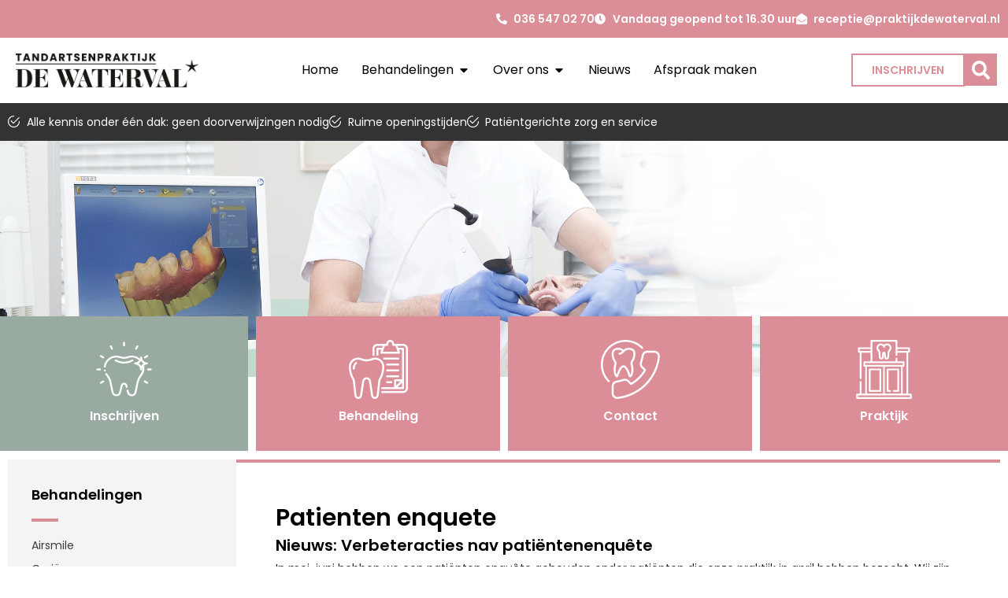

--- FILE ---
content_type: text/html; charset=UTF-8
request_url: https://praktijkdewaterval.nl/patienten-enquete/
body_size: 35328
content:
<!doctype html>
<html lang="nl-NL" prefix="og: https://ogp.me/ns#">
<head>
	<meta charset="UTF-8">
	<meta name="viewport" content="width=device-width, initial-scale=1">
	<link rel="profile" href="https://gmpg.org/xfn/11">
	<!-- Google tag (gtag.js) toestemmingsmodus dataLayer toegevoegd door Site Kit -->
<script id="google_gtagjs-js-consent-mode-data-layer">
window.dataLayer = window.dataLayer || [];function gtag(){dataLayer.push(arguments);}
gtag('consent', 'default', {"ad_personalization":"denied","ad_storage":"denied","ad_user_data":"denied","analytics_storage":"denied","functionality_storage":"denied","security_storage":"denied","personalization_storage":"denied","region":["AT","BE","BG","CH","CY","CZ","DE","DK","EE","ES","FI","FR","GB","GR","HR","HU","IE","IS","IT","LI","LT","LU","LV","MT","NL","NO","PL","PT","RO","SE","SI","SK"],"wait_for_update":500});
window._googlesitekitConsentCategoryMap = {"statistics":["analytics_storage"],"marketing":["ad_storage","ad_user_data","ad_personalization"],"functional":["functionality_storage","security_storage"],"preferences":["personalization_storage"]};
window._googlesitekitConsents = {"ad_personalization":"denied","ad_storage":"denied","ad_user_data":"denied","analytics_storage":"denied","functionality_storage":"denied","security_storage":"denied","personalization_storage":"denied","region":["AT","BE","BG","CH","CY","CZ","DE","DK","EE","ES","FI","FR","GB","GR","HR","HU","IE","IS","IT","LI","LT","LU","LV","MT","NL","NO","PL","PT","RO","SE","SI","SK"],"wait_for_update":500};
</script>
<!-- Einde Google tag (gtag.js) toestemmingsmodus dataLayer toegevoegd door Site Kit -->

<!-- Search Engine Optimization door Rank Math - https://rankmath.com/ -->
<title>Patienten enquete - Tandartsenpraktijk De Waterval</title>
<meta name="description" content="Home"/>
<meta name="robots" content="follow, index, max-snippet:-1, max-video-preview:-1, max-image-preview:large"/>
<link rel="canonical" href="https://praktijkdewaterval.nl/patienten-enquete/" />
<meta property="og:locale" content="nl_NL" />
<meta property="og:type" content="article" />
<meta property="og:title" content="Patienten enquete - Tandartsenpraktijk De Waterval" />
<meta property="og:description" content="Home" />
<meta property="og:url" content="https://praktijkdewaterval.nl/patienten-enquete/" />
<meta property="og:site_name" content="Tandarts Almere" />
<meta property="og:updated_time" content="2023-02-21T21:47:29+02:00" />
<meta property="og:image" content="https://praktijkdewaterval.nl/wp-content/uploads/2024/08/Fotostudio87_2201_web_balie.jpg" />
<meta property="og:image:secure_url" content="https://praktijkdewaterval.nl/wp-content/uploads/2024/08/Fotostudio87_2201_web_balie.jpg" />
<meta property="og:image:width" content="1500" />
<meta property="og:image:height" content="643" />
<meta property="og:image:alt" content="tandarts almere" />
<meta property="og:image:type" content="image/jpeg" />
<meta property="article:published_time" content="2023-02-21T21:17:58+02:00" />
<meta property="article:modified_time" content="2023-02-21T21:47:29+02:00" />
<meta name="twitter:card" content="summary_large_image" />
<meta name="twitter:title" content="Patienten enquete - Tandartsenpraktijk De Waterval" />
<meta name="twitter:description" content="Home" />
<meta name="twitter:image" content="https://praktijkdewaterval.nl/wp-content/uploads/2024/08/Fotostudio87_2201_web_balie.jpg" />
<meta name="twitter:label1" content="Tijd om te lezen" />
<meta name="twitter:data1" content="Minder dan een minuut" />
<script type="application/ld+json" class="rank-math-schema">{"@context":"https://schema.org","@graph":[{"@type":["Person","Organization"],"@id":"https://praktijkdewaterval.nl/#person","name":"Tandarts Almere"},{"@type":"WebSite","@id":"https://praktijkdewaterval.nl/#website","url":"https://praktijkdewaterval.nl","name":"Tandarts Almere","publisher":{"@id":"https://praktijkdewaterval.nl/#person"},"inLanguage":"nl-NL"},{"@type":"ImageObject","@id":"https://praktijkdewaterval.nl/wp-content/uploads/2024/08/Fotostudio87_2201_web_balie.jpg","url":"https://praktijkdewaterval.nl/wp-content/uploads/2024/08/Fotostudio87_2201_web_balie.jpg","width":"1500","height":"643","caption":"tandarts almere","inLanguage":"nl-NL"},{"@type":"WebPage","@id":"https://praktijkdewaterval.nl/patienten-enquete/#webpage","url":"https://praktijkdewaterval.nl/patienten-enquete/","name":"Patienten enquete - Tandartsenpraktijk De Waterval","datePublished":"2023-02-21T21:17:58+02:00","dateModified":"2023-02-21T21:47:29+02:00","isPartOf":{"@id":"https://praktijkdewaterval.nl/#website"},"primaryImageOfPage":{"@id":"https://praktijkdewaterval.nl/wp-content/uploads/2024/08/Fotostudio87_2201_web_balie.jpg"},"inLanguage":"nl-NL"},{"@type":"Person","@id":"https://praktijkdewaterval.nl/author/admin/","name":"Praktijk de Waterval","url":"https://praktijkdewaterval.nl/author/admin/","image":{"@type":"ImageObject","@id":"https://secure.gravatar.com/avatar/b2189abb52dc228836b644197ad7edb9f6b74cac10e3dcd216d072937967c27d?s=96&amp;d=mm&amp;r=g","url":"https://secure.gravatar.com/avatar/b2189abb52dc228836b644197ad7edb9f6b74cac10e3dcd216d072937967c27d?s=96&amp;d=mm&amp;r=g","caption":"Praktijk de Waterval","inLanguage":"nl-NL"},"sameAs":["https://praktijkdewaterval.nl"]},{"@type":"Article","headline":"Patienten enquete - Tandartsenpraktijk De Waterval","datePublished":"2023-02-21T21:17:58+02:00","dateModified":"2023-02-21T21:47:29+02:00","author":{"@id":"https://praktijkdewaterval.nl/author/admin/","name":"Praktijk de Waterval"},"publisher":{"@id":"https://praktijkdewaterval.nl/#person"},"description":"Home","name":"Patienten enquete - Tandartsenpraktijk De Waterval","@id":"https://praktijkdewaterval.nl/patienten-enquete/#richSnippet","isPartOf":{"@id":"https://praktijkdewaterval.nl/patienten-enquete/#webpage"},"image":{"@id":"https://praktijkdewaterval.nl/wp-content/uploads/2024/08/Fotostudio87_2201_web_balie.jpg"},"inLanguage":"nl-NL","mainEntityOfPage":{"@id":"https://praktijkdewaterval.nl/patienten-enquete/#webpage"}}]}</script>
<!-- /Rank Math WordPress SEO plugin -->

<link rel='dns-prefetch' href='//www.googletagmanager.com' />
<link rel="alternate" type="application/rss+xml" title="Tandartsenpraktijk De Waterval &raquo; feed" href="https://praktijkdewaterval.nl/feed/" />
<link rel="alternate" type="application/rss+xml" title="Tandartsenpraktijk De Waterval &raquo; reacties feed" href="https://praktijkdewaterval.nl/comments/feed/" />
<link rel="alternate" title="oEmbed (JSON)" type="application/json+oembed" href="https://praktijkdewaterval.nl/wp-json/oembed/1.0/embed?url=https%3A%2F%2Fpraktijkdewaterval.nl%2Fpatienten-enquete%2F" />
<link rel="alternate" title="oEmbed (XML)" type="text/xml+oembed" href="https://praktijkdewaterval.nl/wp-json/oembed/1.0/embed?url=https%3A%2F%2Fpraktijkdewaterval.nl%2Fpatienten-enquete%2F&#038;format=xml" />
<style id='wp-img-auto-sizes-contain-inline-css'>
img:is([sizes=auto i],[sizes^="auto," i]){contain-intrinsic-size:3000px 1500px}
/*# sourceURL=wp-img-auto-sizes-contain-inline-css */
</style>
<style id='wp-emoji-styles-inline-css'>

	img.wp-smiley, img.emoji {
		display: inline !important;
		border: none !important;
		box-shadow: none !important;
		height: 1em !important;
		width: 1em !important;
		margin: 0 0.07em !important;
		vertical-align: -0.1em !important;
		background: none !important;
		padding: 0 !important;
	}
/*# sourceURL=wp-emoji-styles-inline-css */
</style>
<link rel='stylesheet' id='jet-engine-frontend-css' href='https://praktijkdewaterval.nl/wp-content/plugins/jet-engine/assets/css/frontend.css?ver=3.8.2.1' media='all' />
<link rel='stylesheet' id='hello-elementor-css' href='https://praktijkdewaterval.nl/wp-content/themes/hello-elementor/assets/css/reset.css?ver=3.4.5' media='all' />
<link rel='stylesheet' id='hello-elementor-theme-style-css' href='https://praktijkdewaterval.nl/wp-content/themes/hello-elementor/assets/css/theme.css?ver=3.4.5' media='all' />
<link rel='stylesheet' id='hello-elementor-header-footer-css' href='https://praktijkdewaterval.nl/wp-content/themes/hello-elementor/assets/css/header-footer.css?ver=3.4.5' media='all' />
<link rel='stylesheet' id='elementor-frontend-css' href='https://praktijkdewaterval.nl/wp-content/plugins/elementor/assets/css/frontend.min.css?ver=3.32.5' media='all' />
<style id='elementor-frontend-inline-css'>
.elementor-kit-6{--e-global-color-primary:#6EC1E4;--e-global-color-secondary:#54595F;--e-global-color-text:#3E3E3E;--e-global-color-accent:#61CE70;--e-global-color-4e7bbca:#DB8E98;--e-global-color-083d1bd:#333333;--e-global-color-ad33072:#99AAA0;--e-global-color-52c2f02:#333333;--e-global-color-689e1e4:#00AF18;--e-global-typography-primary-font-family:"Poppins";--e-global-typography-primary-font-weight:600;--e-global-typography-secondary-font-family:"Roboto Slab";--e-global-typography-secondary-font-weight:400;--e-global-typography-text-font-family:"Roboto";--e-global-typography-text-font-weight:400;--e-global-typography-accent-font-family:"Roboto";--e-global-typography-accent-font-weight:500;color:#272727;font-family:"Poppins", Sans-serif;font-size:14px;font-weight:400;line-height:28px;}.elementor-kit-6 button,.elementor-kit-6 input[type="button"],.elementor-kit-6 input[type="submit"],.elementor-kit-6 .elementor-button{background-color:var( --e-global-color-4e7bbca );font-family:"Poppins", Sans-serif;font-size:16px;text-transform:uppercase;color:#FFFFFF;border-radius:0px 0px 0px 0px;}.elementor-kit-6 button:hover,.elementor-kit-6 button:focus,.elementor-kit-6 input[type="button"]:hover,.elementor-kit-6 input[type="button"]:focus,.elementor-kit-6 input[type="submit"]:hover,.elementor-kit-6 input[type="submit"]:focus,.elementor-kit-6 .elementor-button:hover,.elementor-kit-6 .elementor-button:focus{background-color:#DB8E98C4;color:#FFFFFF;}.elementor-kit-6 e-page-transition{background-color:#FFBC7D;}.elementor-kit-6 a{color:#000000;font-weight:normal;}.elementor-kit-6 h1{color:#000000;font-family:"Poppins", Sans-serif;font-size:30px;font-weight:600;line-height:40px;}.elementor-kit-6 h2{color:#000000;font-family:"Poppins", Sans-serif;font-size:20px;font-weight:600;line-height:30px;}.elementor-kit-6 h3{color:#000000;font-family:"Poppins", Sans-serif;font-size:18px;font-weight:600;line-height:28px;}.elementor-kit-6 h4{color:#000000;font-family:"Poppins", Sans-serif;font-size:18px;font-weight:600;}.elementor-kit-6 h5{color:#000000;font-family:"Poppins", Sans-serif;font-size:28px;font-weight:700;}.elementor-kit-6 h6{color:#000000;font-family:"Poppins", Sans-serif;font-weight:700;}.elementor-section.elementor-section-boxed > .elementor-container{max-width:1300px;}.e-con{--container-max-width:1300px;}.elementor-widget:not(:last-child){margin-block-end:20px;}.elementor-element{--widgets-spacing:20px 20px;--widgets-spacing-row:20px;--widgets-spacing-column:20px;}{}h1.entry-title{display:var(--page-title-display);}.site-header .site-branding{flex-direction:column;align-items:stretch;}.site-header{padding-inline-end:0px;padding-inline-start:0px;}.site-footer .site-branding{flex-direction:column;align-items:stretch;}@media(max-width:1024px){.elementor-section.elementor-section-boxed > .elementor-container{max-width:1024px;}.e-con{--container-max-width:1024px;}}@media(max-width:767px){.elementor-kit-6 h1{font-size:24px;line-height:1.5em;}.elementor-kit-6 h2{font-size:18px;line-height:1.5em;}.elementor-kit-6 h3{font-size:18px;line-height:1.5em;}.elementor-kit-6 h4{font-size:18px;line-height:1.5em;}.elementor-kit-6 h5{font-size:18px;}.elementor-kit-6 h6{font-size:16px;}.elementor-section.elementor-section-boxed > .elementor-container{max-width:767px;}.e-con{--container-max-width:767px;}}/* Start custom CSS */body{
width:100%;
overflow-x:hidden;
}/* End custom CSS */
/* Start Custom Fonts CSS */@font-face {
	font-family: 'Poppins';
	font-style: normal;
	font-weight: normal;
	font-display: auto;
	src: url('https://praktijkdewaterval.nl/wp-content/uploads/2023/02/Poppins-Regular.ttf') format('truetype');
}
@font-face {
	font-family: 'Poppins';
	font-style: normal;
	font-weight: bold;
	font-display: auto;
	src: url('https://praktijkdewaterval.nl/wp-content/uploads/2023/02/Poppins-Bold.ttf') format('truetype');
}
@font-face {
	font-family: 'Poppins';
	font-style: normal;
	font-weight: 900;
	font-display: auto;
	src: url('https://praktijkdewaterval.nl/wp-content/uploads/2023/02/Poppins-Black.ttf') format('truetype');
}
@font-face {
	font-family: 'Poppins';
	font-style: normal;
	font-weight: 800;
	font-display: auto;
	src: url('https://praktijkdewaterval.nl/wp-content/uploads/2023/02/Poppins-ExtraBold.ttf') format('truetype');
}
@font-face {
	font-family: 'Poppins';
	font-style: normal;
	font-weight: 700;
	font-display: auto;
	src: url('https://praktijkdewaterval.nl/wp-content/uploads/2023/02/Poppins-Bold.ttf') format('truetype');
}
@font-face {
	font-family: 'Poppins';
	font-style: normal;
	font-weight: 100;
	font-display: auto;
	src: url('https://praktijkdewaterval.nl/wp-content/uploads/2023/02/Poppins-Thin.ttf') format('truetype');
}
@font-face {
	font-family: 'Poppins';
	font-style: normal;
	font-weight: 200;
	font-display: auto;
	src: url('https://praktijkdewaterval.nl/wp-content/uploads/2023/02/Poppins-Light.ttf') format('truetype');
}
@font-face {
	font-family: 'Poppins';
	font-style: normal;
	font-weight: 600;
	font-display: auto;
	src: url('https://praktijkdewaterval.nl/wp-content/uploads/2023/02/Poppins-SemiBold.ttf') format('truetype');
}
/* End Custom Fonts CSS */
.elementor-2153 .elementor-element.elementor-element-22d1e66{--display:flex;--min-height:300px;--flex-direction:row;--container-widget-width:initial;--container-widget-height:100%;--container-widget-flex-grow:1;--container-widget-align-self:stretch;--flex-wrap-mobile:wrap;--overlay-opacity:0.5;}.elementor-2153 .elementor-element.elementor-element-22d1e66:not(.elementor-motion-effects-element-type-background), .elementor-2153 .elementor-element.elementor-element-22d1e66 > .elementor-motion-effects-container > .elementor-motion-effects-layer{background-color:var( --e-global-color-4e7bbca );background-image:url("https://praktijkdewaterval.nl/wp-content/uploads/2023/02/slide-2-familie-tandartspraktijk-waterval-almere-receptie.webp");background-position:bottom center;background-repeat:no-repeat;background-size:cover;}.elementor-2153 .elementor-element.elementor-element-22d1e66::before, .elementor-2153 .elementor-element.elementor-element-22d1e66 > .elementor-background-video-container::before, .elementor-2153 .elementor-element.elementor-element-22d1e66 > .e-con-inner > .elementor-background-video-container::before, .elementor-2153 .elementor-element.elementor-element-22d1e66 > .elementor-background-slideshow::before, .elementor-2153 .elementor-element.elementor-element-22d1e66 > .e-con-inner > .elementor-background-slideshow::before, .elementor-2153 .elementor-element.elementor-element-22d1e66 > .elementor-motion-effects-container > .elementor-motion-effects-layer::before{background-color:var( --e-global-color-4e7bbca );--background-overlay:'';}.elementor-2153 .elementor-element.elementor-element-143c40a{transition:background 0.3s, border 0.3s, border-radius 0.3s, box-shadow 0.3s;margin-top:-6%;margin-bottom:0%;z-index:1;}.elementor-2153 .elementor-element.elementor-element-143c40a > .elementor-background-overlay{transition:background 0.3s, border-radius 0.3s, opacity 0.3s;}.elementor-2153 .elementor-element.elementor-element-f9607cd > .elementor-element-populated{margin:0px 5px 0px 0px;--e-column-margin-right:5px;--e-column-margin-left:0px;}.elementor-2153 .elementor-element.elementor-element-26e2339 > .elementor-widget-container:hover{--e-transform-translateX:0px;--e-transform-translateY:-20px;}.elementor-2153 .elementor-element.elementor-element-26e2339 > .elementor-widget-container{background-color:var( --e-global-color-ad33072 );padding:30px 30px 30px 30px;}.elementor-2153 .elementor-element.elementor-element-26e2339{--icon-box-icon-margin:15px;}.elementor-2153 .elementor-element.elementor-element-26e2339 .elementor-icon-box-title{margin-block-end:0px;color:#FFFFFF;}.elementor-2153 .elementor-element.elementor-element-26e2339.elementor-view-stacked .elementor-icon{background-color:#FFFFFF;}.elementor-2153 .elementor-element.elementor-element-26e2339.elementor-view-framed .elementor-icon, .elementor-2153 .elementor-element.elementor-element-26e2339.elementor-view-default .elementor-icon{fill:#FFFFFF;color:#FFFFFF;border-color:#FFFFFF;}.elementor-2153 .elementor-element.elementor-element-26e2339 .elementor-icon{font-size:75px;}.elementor-2153 .elementor-element.elementor-element-26e2339 .elementor-icon-box-title, .elementor-2153 .elementor-element.elementor-element-26e2339 .elementor-icon-box-title a{font-size:16px;font-weight:600;}.elementor-2153 .elementor-element.elementor-element-827d1cb > .elementor-element-populated{margin:0px 5px 0px 5px;--e-column-margin-right:5px;--e-column-margin-left:5px;}.elementor-2153 .elementor-element.elementor-element-1ea6cb7 > .elementor-widget-container:hover{--e-transform-translateX:0px;--e-transform-translateY:-20px;}.elementor-2153 .elementor-element.elementor-element-1ea6cb7 > .elementor-widget-container{background-color:var( --e-global-color-4e7bbca );padding:30px 30px 30px 30px;}.elementor-2153 .elementor-element.elementor-element-1ea6cb7{--icon-box-icon-margin:15px;}.elementor-2153 .elementor-element.elementor-element-1ea6cb7 .elementor-icon-box-title{margin-block-end:0px;color:#FFFFFF;}.elementor-2153 .elementor-element.elementor-element-1ea6cb7.elementor-view-stacked .elementor-icon{background-color:#FFFFFF;}.elementor-2153 .elementor-element.elementor-element-1ea6cb7.elementor-view-framed .elementor-icon, .elementor-2153 .elementor-element.elementor-element-1ea6cb7.elementor-view-default .elementor-icon{fill:#FFFFFF;color:#FFFFFF;border-color:#FFFFFF;}.elementor-2153 .elementor-element.elementor-element-1ea6cb7 .elementor-icon{font-size:75px;}.elementor-2153 .elementor-element.elementor-element-1ea6cb7 .elementor-icon-box-title, .elementor-2153 .elementor-element.elementor-element-1ea6cb7 .elementor-icon-box-title a{font-size:16px;font-weight:600;}.elementor-2153 .elementor-element.elementor-element-40c123b > .elementor-element-populated{margin:0px 5px 0px 5px;--e-column-margin-right:5px;--e-column-margin-left:5px;}.elementor-2153 .elementor-element.elementor-element-759c145 > .elementor-widget-container:hover{--e-transform-translateX:0px;--e-transform-translateY:-20px;}.elementor-2153 .elementor-element.elementor-element-759c145 > .elementor-widget-container{background-color:var( --e-global-color-4e7bbca );padding:30px 30px 30px 30px;}.elementor-2153 .elementor-element.elementor-element-759c145{--icon-box-icon-margin:15px;}.elementor-2153 .elementor-element.elementor-element-759c145 .elementor-icon-box-title{margin-block-end:0px;color:#FFFFFF;}.elementor-2153 .elementor-element.elementor-element-759c145.elementor-view-stacked .elementor-icon{background-color:#FFFFFF;}.elementor-2153 .elementor-element.elementor-element-759c145.elementor-view-framed .elementor-icon, .elementor-2153 .elementor-element.elementor-element-759c145.elementor-view-default .elementor-icon{fill:#FFFFFF;color:#FFFFFF;border-color:#FFFFFF;}.elementor-2153 .elementor-element.elementor-element-759c145 .elementor-icon{font-size:75px;}.elementor-2153 .elementor-element.elementor-element-759c145 .elementor-icon-box-title, .elementor-2153 .elementor-element.elementor-element-759c145 .elementor-icon-box-title a{font-size:16px;font-weight:600;}.elementor-2153 .elementor-element.elementor-element-8a8b517 > .elementor-element-populated{margin:0px 0px 0px 5px;--e-column-margin-right:0px;--e-column-margin-left:5px;}.elementor-2153 .elementor-element.elementor-element-49381f6 > .elementor-widget-container:hover{--e-transform-translateX:0px;--e-transform-translateY:-20px;}.elementor-2153 .elementor-element.elementor-element-49381f6 > .elementor-widget-container{background-color:var( --e-global-color-4e7bbca );padding:30px 30px 30px 30px;}.elementor-2153 .elementor-element.elementor-element-49381f6{--icon-box-icon-margin:15px;}.elementor-2153 .elementor-element.elementor-element-49381f6 .elementor-icon-box-title{margin-block-end:0px;color:#FFFFFF;}.elementor-2153 .elementor-element.elementor-element-49381f6.elementor-view-stacked .elementor-icon{background-color:#FFFFFF;}.elementor-2153 .elementor-element.elementor-element-49381f6.elementor-view-framed .elementor-icon, .elementor-2153 .elementor-element.elementor-element-49381f6.elementor-view-default .elementor-icon{fill:#FFFFFF;color:#FFFFFF;border-color:#FFFFFF;}.elementor-2153 .elementor-element.elementor-element-49381f6 .elementor-icon{font-size:75px;}.elementor-2153 .elementor-element.elementor-element-49381f6 .elementor-icon-box-title, .elementor-2153 .elementor-element.elementor-element-49381f6 .elementor-icon-box-title a{font-size:16px;font-weight:600;}.elementor-2153 .elementor-element.elementor-element-78ae1a0{margin-top:0px;margin-bottom:0px;}.elementor-2153 .elementor-element.elementor-element-cf2fa10{--display:flex;--flex-direction:row;--container-widget-width:initial;--container-widget-height:100%;--container-widget-flex-grow:1;--container-widget-align-self:stretch;--flex-wrap-mobile:wrap;}.elementor-2153 .elementor-element.elementor-element-cf2fa10.e-con{--flex-grow:1;--flex-shrink:0;}.elementor-2153 .elementor-element.elementor-element-a4ae9a9{--display:flex;--gap:0px 0px;--row-gap:0px;--column-gap:0px;--padding-top:0px;--padding-bottom:0px;--padding-left:0px;--padding-right:0px;}.elementor-2153 .elementor-element.elementor-element-a4ae9a9.e-con{--flex-grow:0;--flex-shrink:0;}.elementor-2153 .elementor-element.elementor-element-60cbb95{--display:flex;--gap:0px 0px;--row-gap:0px;--column-gap:0px;--margin-top:0px;--margin-bottom:0px;--margin-left:0px;--margin-right:0px;--padding-top:30px;--padding-bottom:30px;--padding-left:30px;--padding-right:30px;}.elementor-2153 .elementor-element.elementor-element-60cbb95:not(.elementor-motion-effects-element-type-background), .elementor-2153 .elementor-element.elementor-element-60cbb95 > .elementor-motion-effects-container > .elementor-motion-effects-layer{background-color:#F4F4F4;}.elementor-2153 .elementor-element.elementor-element-60cbb95.e-con{--flex-grow:0;--flex-shrink:0;}.elementor-2153 .elementor-element.elementor-element-3cd0586 .elementor-heading-title{font-size:18px;}.elementor-2153 .elementor-element.elementor-element-64fea87{--divider-border-style:solid;--divider-color:var( --e-global-color-4e7bbca );--divider-border-width:4px;}.elementor-2153 .elementor-element.elementor-element-64fea87 .elementor-divider-separator{width:15%;}.elementor-2153 .elementor-element.elementor-element-64fea87 .elementor-divider{padding-block-start:15px;padding-block-end:15px;}.elementor-2153 .elementor-element.elementor-element-258b74f .elementor-nav-menu .elementor-item{font-weight:400;}.elementor-2153 .elementor-element.elementor-element-258b74f .elementor-nav-menu--main .elementor-item{color:var( --e-global-color-text );fill:var( --e-global-color-text );padding-left:0px;padding-right:0px;padding-top:5px;padding-bottom:5px;}.elementor-2153 .elementor-element.elementor-element-258b74f .elementor-nav-menu--main .elementor-item:hover,
					.elementor-2153 .elementor-element.elementor-element-258b74f .elementor-nav-menu--main .elementor-item.elementor-item-active,
					.elementor-2153 .elementor-element.elementor-element-258b74f .elementor-nav-menu--main .elementor-item.highlighted,
					.elementor-2153 .elementor-element.elementor-element-258b74f .elementor-nav-menu--main .elementor-item:focus{color:var( --e-global-color-4e7bbca );fill:var( --e-global-color-4e7bbca );}.elementor-2153 .elementor-element.elementor-element-e53d134 > .elementor-widget-container{margin:40px 0px 0px 0px;}.elementor-2153 .elementor-element.elementor-element-e53d134 .elementor-heading-title{font-size:18px;}.elementor-2153 .elementor-element.elementor-element-e3dd164{--divider-border-style:solid;--divider-color:var( --e-global-color-4e7bbca );--divider-border-width:4px;}.elementor-2153 .elementor-element.elementor-element-e3dd164 .elementor-divider-separator{width:15%;}.elementor-2153 .elementor-element.elementor-element-e3dd164 .elementor-divider{padding-block-start:15px;padding-block-end:15px;}.elementor-2153 .elementor-element.elementor-element-e4c18bc .elementor-icon-list-icon i{color:var( --e-global-color-4e7bbca );transition:color 0.3s;}.elementor-2153 .elementor-element.elementor-element-e4c18bc .elementor-icon-list-icon svg{fill:var( --e-global-color-4e7bbca );transition:fill 0.3s;}.elementor-2153 .elementor-element.elementor-element-e4c18bc{--e-icon-list-icon-size:14px;--icon-vertical-offset:0px;}.elementor-2153 .elementor-element.elementor-element-e4c18bc .elementor-icon-list-text{transition:color 0.3s;}.elementor-2153 .elementor-element.elementor-element-163dfe2 .elementor-button{background-color:var( --e-global-color-4e7bbca );fill:#FFFFFF;color:#FFFFFF;border-style:solid;border-width:2px 2px 2px 2px;border-color:var( --e-global-color-4e7bbca );}.elementor-2153 .elementor-element.elementor-element-163dfe2 .elementor-button:hover, .elementor-2153 .elementor-element.elementor-element-163dfe2 .elementor-button:focus{background-color:#DB8E9800;color:var( --e-global-color-4e7bbca );border-color:var( --e-global-color-4e7bbca );}.elementor-2153 .elementor-element.elementor-element-163dfe2{width:auto;max-width:auto;}.elementor-2153 .elementor-element.elementor-element-163dfe2 > .elementor-widget-container{margin:20px 0px 0px 0px;}.elementor-2153 .elementor-element.elementor-element-163dfe2 .elementor-button:hover svg, .elementor-2153 .elementor-element.elementor-element-163dfe2 .elementor-button:focus svg{fill:var( --e-global-color-4e7bbca );}.elementor-2153 .elementor-element.elementor-element-25ad39a{--display:flex;--flex-direction:column;--container-widget-width:100%;--container-widget-height:initial;--container-widget-flex-grow:0;--container-widget-align-self:initial;--flex-wrap-mobile:wrap;border-style:solid;--border-style:solid;border-width:4px 0px 0px 0px;--border-top-width:4px;--border-right-width:0px;--border-bottom-width:0px;--border-left-width:0px;border-color:var( --e-global-color-4e7bbca );--border-color:var( --e-global-color-4e7bbca );--border-radius:0px 0px 0px 0px;--margin-top:0%;--margin-bottom:0%;--margin-left:0%;--margin-right:0%;--padding-top:50px;--padding-bottom:50px;--padding-left:50px;--padding-right:50px;}.elementor-2153 .elementor-element.elementor-element-25ad39a:not(.elementor-motion-effects-element-type-background), .elementor-2153 .elementor-element.elementor-element-25ad39a > .elementor-motion-effects-container > .elementor-motion-effects-layer{background-color:#FFFFFF;}.elementor-2153 .elementor-element.elementor-element-25ad39a.e-con{--order:99999 /* order end hack */;}.elementor-2153 .elementor-element.elementor-element-ed245ae .elementor-heading-title{font-size:14px;}.elementor-2153 .elementor-element.elementor-element-b928d29 > .elementor-widget-container{margin:0px 0px 0px 0px;}.elementor-2153 .elementor-element.elementor-element-b928d29 .elementor-icon-list-items:not(.elementor-inline-items) .elementor-icon-list-item:not(:last-child){padding-block-end:calc(3px/2);}.elementor-2153 .elementor-element.elementor-element-b928d29 .elementor-icon-list-items:not(.elementor-inline-items) .elementor-icon-list-item:not(:first-child){margin-block-start:calc(3px/2);}.elementor-2153 .elementor-element.elementor-element-b928d29 .elementor-icon-list-items.elementor-inline-items .elementor-icon-list-item{margin-inline:calc(3px/2);}.elementor-2153 .elementor-element.elementor-element-b928d29 .elementor-icon-list-items.elementor-inline-items{margin-inline:calc(-3px/2);}.elementor-2153 .elementor-element.elementor-element-b928d29 .elementor-icon-list-items.elementor-inline-items .elementor-icon-list-item:after{inset-inline-end:calc(-3px/2);}.elementor-2153 .elementor-element.elementor-element-b928d29 .elementor-icon-list-icon i{color:var( --e-global-color-4e7bbca );transition:color 0.3s;}.elementor-2153 .elementor-element.elementor-element-b928d29 .elementor-icon-list-icon svg{fill:var( --e-global-color-4e7bbca );transition:fill 0.3s;}.elementor-2153 .elementor-element.elementor-element-b928d29{--e-icon-list-icon-size:15px;--icon-vertical-offset:0px;}.elementor-2153 .elementor-element.elementor-element-b928d29 .elementor-icon-list-icon{padding-inline-end:10px;}.elementor-2153 .elementor-element.elementor-element-b928d29 .elementor-icon-list-item > .elementor-icon-list-text, .elementor-2153 .elementor-element.elementor-element-b928d29 .elementor-icon-list-item > a{font-size:14px;font-weight:400;}.elementor-2153 .elementor-element.elementor-element-b928d29 .elementor-icon-list-text{transition:color 0.3s;}.elementor-2153 .elementor-element.elementor-element-8a6c519 .elementor-heading-title{font-size:14px;}.elementor-2153 .elementor-element.elementor-element-b33c7d5 > .elementor-widget-container{margin:0px 0px 0px 0px;}.elementor-2153 .elementor-element.elementor-element-b33c7d5 .elementor-icon-list-items:not(.elementor-inline-items) .elementor-icon-list-item:not(:last-child){padding-block-end:calc(3px/2);}.elementor-2153 .elementor-element.elementor-element-b33c7d5 .elementor-icon-list-items:not(.elementor-inline-items) .elementor-icon-list-item:not(:first-child){margin-block-start:calc(3px/2);}.elementor-2153 .elementor-element.elementor-element-b33c7d5 .elementor-icon-list-items.elementor-inline-items .elementor-icon-list-item{margin-inline:calc(3px/2);}.elementor-2153 .elementor-element.elementor-element-b33c7d5 .elementor-icon-list-items.elementor-inline-items{margin-inline:calc(-3px/2);}.elementor-2153 .elementor-element.elementor-element-b33c7d5 .elementor-icon-list-items.elementor-inline-items .elementor-icon-list-item:after{inset-inline-end:calc(-3px/2);}.elementor-2153 .elementor-element.elementor-element-b33c7d5 .elementor-icon-list-icon i{color:var( --e-global-color-4e7bbca );transition:color 0.3s;}.elementor-2153 .elementor-element.elementor-element-b33c7d5 .elementor-icon-list-icon svg{fill:var( --e-global-color-4e7bbca );transition:fill 0.3s;}.elementor-2153 .elementor-element.elementor-element-b33c7d5{--e-icon-list-icon-size:15px;--icon-vertical-offset:0px;}.elementor-2153 .elementor-element.elementor-element-b33c7d5 .elementor-icon-list-icon{padding-inline-end:10px;}.elementor-2153 .elementor-element.elementor-element-b33c7d5 .elementor-icon-list-item > .elementor-icon-list-text, .elementor-2153 .elementor-element.elementor-element-b33c7d5 .elementor-icon-list-item > a{font-size:14px;font-weight:400;}.elementor-2153 .elementor-element.elementor-element-b33c7d5 .elementor-icon-list-text{transition:color 0.3s;}.elementor-2153 .elementor-element.elementor-element-cacfc4f{--display:flex;--flex-direction:row;--container-widget-width:initial;--container-widget-height:100%;--container-widget-flex-grow:1;--container-widget-align-self:stretch;--flex-wrap-mobile:wrap;--gap:0px 0px;--row-gap:0px;--column-gap:0px;--margin-top:0px;--margin-bottom:20px;--margin-left:0px;--margin-right:0px;--padding-top:0px;--padding-bottom:0px;--padding-left:0px;--padding-right:0px;}.elementor-2153 .elementor-element.elementor-element-eeff3cd .elementor-button{background-color:var( --e-global-color-4e7bbca );font-weight:700;fill:#FFFFFF;color:#FFFFFF;border-style:solid;border-width:2px 2px 2px 2px;border-color:var( --e-global-color-4e7bbca );}.elementor-2153 .elementor-element.elementor-element-eeff3cd .elementor-button:hover, .elementor-2153 .elementor-element.elementor-element-eeff3cd .elementor-button:focus{background-color:#FFFFFF;color:var( --e-global-color-4e7bbca );border-color:var( --e-global-color-4e7bbca );}.elementor-2153 .elementor-element.elementor-element-eeff3cd{width:auto;max-width:auto;}.elementor-2153 .elementor-element.elementor-element-eeff3cd > .elementor-widget-container{margin:0px 0px 0px 0px;}.elementor-2153 .elementor-element.elementor-element-eeff3cd .elementor-button:hover svg, .elementor-2153 .elementor-element.elementor-element-eeff3cd .elementor-button:focus svg{fill:var( --e-global-color-4e7bbca );}.elementor-2153 .elementor-element.elementor-element-be7f893 .elementor-button{background-color:#FFFFFF;font-weight:700;fill:var( --e-global-color-4e7bbca );color:var( --e-global-color-4e7bbca );border-style:solid;border-width:2px 2px 2px 2px;border-color:var( --e-global-color-4e7bbca );}.elementor-2153 .elementor-element.elementor-element-be7f893 .elementor-button:hover, .elementor-2153 .elementor-element.elementor-element-be7f893 .elementor-button:focus{background-color:var( --e-global-color-4e7bbca );color:#FFFFFF;border-color:var( --e-global-color-4e7bbca );}.elementor-2153 .elementor-element.elementor-element-be7f893{width:auto;max-width:auto;}.elementor-2153 .elementor-element.elementor-element-be7f893 > .elementor-widget-container{margin:0px 0px 0px 20px;}.elementor-2153 .elementor-element.elementor-element-be7f893 .elementor-button:hover svg, .elementor-2153 .elementor-element.elementor-element-be7f893 .elementor-button:focus svg{fill:#FFFFFF;}.elementor-2153 .elementor-element.elementor-element-33074cc .elementor-button{background-color:#FFFFFF;font-weight:700;fill:var( --e-global-color-4e7bbca );color:var( --e-global-color-4e7bbca );border-style:solid;border-width:2px 2px 2px 2px;border-color:var( --e-global-color-4e7bbca );}.elementor-2153 .elementor-element.elementor-element-33074cc .elementor-button:hover, .elementor-2153 .elementor-element.elementor-element-33074cc .elementor-button:focus{background-color:var( --e-global-color-4e7bbca );color:#FFFFFF;border-color:var( --e-global-color-4e7bbca );}.elementor-2153 .elementor-element.elementor-element-33074cc{width:auto;max-width:auto;}.elementor-2153 .elementor-element.elementor-element-33074cc > .elementor-widget-container{margin:0px 0px 0px 20px;}.elementor-2153 .elementor-element.elementor-element-33074cc .elementor-button-content-wrapper{flex-direction:row;}.elementor-2153 .elementor-element.elementor-element-33074cc .elementor-button:hover svg, .elementor-2153 .elementor-element.elementor-element-33074cc .elementor-button:focus svg{fill:#FFFFFF;}.elementor-2153 .elementor-element.elementor-element-f7e8dfc{--display:flex;--padding-top:0px;--padding-bottom:0px;--padding-left:0px;--padding-right:0px;}:root{--page-title-display:none;}@media(min-width:768px){.elementor-2153 .elementor-element.elementor-element-a4ae9a9{--width:23%;}.elementor-2153 .elementor-element.elementor-element-60cbb95{--width:100%;}.elementor-2153 .elementor-element.elementor-element-25ad39a{--width:82%;}}@media(max-width:767px){.elementor-2153 .elementor-element.elementor-element-22d1e66{--min-height:100px;}.elementor-2153 .elementor-element.elementor-element-143c40a{margin-top:-13%;margin-bottom:0%;}.elementor-2153 .elementor-element.elementor-element-f9607cd{width:25%;}.elementor-2153 .elementor-element.elementor-element-f9607cd > .elementor-element-populated{margin:0px 0px 0px 0px;--e-column-margin-right:0px;--e-column-margin-left:0px;padding:5px 5px 5px 5px;}.elementor-2153 .elementor-element.elementor-element-26e2339 > .elementor-widget-container{padding:15px 15px 15px 15px;}.elementor-2153 .elementor-element.elementor-element-26e2339 .elementor-icon-box-wrapper{text-align:center;}.elementor-2153 .elementor-element.elementor-element-26e2339{--icon-box-icon-margin:0px;}.elementor-2153 .elementor-element.elementor-element-26e2339 .elementor-icon-box-title{margin-block-end:0px;}.elementor-2153 .elementor-element.elementor-element-26e2339 .elementor-icon{font-size:25px;}.elementor-2153 .elementor-element.elementor-element-26e2339 .elementor-icon-box-title, .elementor-2153 .elementor-element.elementor-element-26e2339 .elementor-icon-box-title a{font-size:8px;}.elementor-2153 .elementor-element.elementor-element-827d1cb{width:25%;}.elementor-2153 .elementor-element.elementor-element-827d1cb > .elementor-element-populated{margin:0px 0px 0px 0px;--e-column-margin-right:0px;--e-column-margin-left:0px;padding:5px 5px 5px 5px;}.elementor-2153 .elementor-element.elementor-element-1ea6cb7 > .elementor-widget-container{padding:15px 15px 15px 15px;}.elementor-2153 .elementor-element.elementor-element-1ea6cb7 .elementor-icon-box-wrapper{text-align:center;}.elementor-2153 .elementor-element.elementor-element-1ea6cb7{--icon-box-icon-margin:0px;}.elementor-2153 .elementor-element.elementor-element-1ea6cb7 .elementor-icon-box-title{margin-block-end:0px;}.elementor-2153 .elementor-element.elementor-element-1ea6cb7 .elementor-icon{font-size:25px;}.elementor-2153 .elementor-element.elementor-element-1ea6cb7 .elementor-icon-box-title, .elementor-2153 .elementor-element.elementor-element-1ea6cb7 .elementor-icon-box-title a{font-size:8px;}.elementor-2153 .elementor-element.elementor-element-40c123b{width:25%;}.elementor-2153 .elementor-element.elementor-element-40c123b > .elementor-element-populated{margin:0px 0px 0px 0px;--e-column-margin-right:0px;--e-column-margin-left:0px;padding:5px 5px 5px 5px;}.elementor-2153 .elementor-element.elementor-element-759c145 > .elementor-widget-container{padding:15px 15px 15px 15px;}.elementor-2153 .elementor-element.elementor-element-759c145 .elementor-icon-box-wrapper{text-align:center;}.elementor-2153 .elementor-element.elementor-element-759c145{--icon-box-icon-margin:0px;}.elementor-2153 .elementor-element.elementor-element-759c145 .elementor-icon-box-title{margin-block-end:0px;}.elementor-2153 .elementor-element.elementor-element-759c145 .elementor-icon{font-size:25px;}.elementor-2153 .elementor-element.elementor-element-759c145 .elementor-icon-box-title, .elementor-2153 .elementor-element.elementor-element-759c145 .elementor-icon-box-title a{font-size:8px;}.elementor-2153 .elementor-element.elementor-element-8a8b517{width:25%;}.elementor-2153 .elementor-element.elementor-element-8a8b517 > .elementor-element-populated{margin:0px 0px 0px 0px;--e-column-margin-right:0px;--e-column-margin-left:0px;padding:5px 5px 5px 5px;}.elementor-2153 .elementor-element.elementor-element-49381f6 > .elementor-widget-container{padding:15px 15px 15px 15px;}.elementor-2153 .elementor-element.elementor-element-49381f6 .elementor-icon-box-wrapper{text-align:center;}.elementor-2153 .elementor-element.elementor-element-49381f6{--icon-box-icon-margin:0px;}.elementor-2153 .elementor-element.elementor-element-49381f6 .elementor-icon-box-title{margin-block-end:0px;}.elementor-2153 .elementor-element.elementor-element-49381f6 .elementor-icon{font-size:25px;}.elementor-2153 .elementor-element.elementor-element-49381f6 .elementor-icon-box-title, .elementor-2153 .elementor-element.elementor-element-49381f6 .elementor-icon-box-title a{font-size:8px;}.elementor-2153 .elementor-element.elementor-element-78ae1a0{margin-top:0px;margin-bottom:0px;padding:0px 0px 0px 0px;}.elementor-2153 .elementor-element.elementor-element-25ad39a{--flex-direction:column;--container-widget-width:100%;--container-widget-height:initial;--container-widget-flex-grow:0;--container-widget-align-self:initial;--flex-wrap-mobile:wrap;--margin-top:-15%;--margin-bottom:0%;--margin-left:0%;--margin-right:0%;--padding-top:020px;--padding-bottom:020px;--padding-left:020px;--padding-right:020px;}.elementor-2153 .elementor-element.elementor-element-25ad39a.e-con{--order:-99999 /* order start hack */;}.elementor-2153 .elementor-element.elementor-element-cacfc4f{--flex-direction:row;--container-widget-width:initial;--container-widget-height:100%;--container-widget-flex-grow:1;--container-widget-align-self:stretch;--flex-wrap-mobile:wrap;}.elementor-2153 .elementor-element.elementor-element-eeff3cd > .elementor-widget-container{margin:20px 0px 0px 0px;}.elementor-2153 .elementor-element.elementor-element-eeff3cd .elementor-button{font-size:14px;}.elementor-2153 .elementor-element.elementor-element-be7f893 > .elementor-widget-container{margin:20px 0px 0px 0px;}.elementor-2153 .elementor-element.elementor-element-be7f893 .elementor-button{font-size:14px;}.elementor-2153 .elementor-element.elementor-element-33074cc > .elementor-widget-container{margin:20px 0px 0px 0px;}.elementor-2153 .elementor-element.elementor-element-33074cc .elementor-button{font-size:14px;}}
.elementor-75 .elementor-element.elementor-element-036615e{--display:flex;--flex-direction:column-reverse;--container-widget-width:calc( ( 1 - var( --container-widget-flex-grow ) ) * 100% );--container-widget-height:initial;--container-widget-flex-grow:0;--container-widget-align-self:initial;--flex-wrap-mobile:wrap;--align-items:flex-end;--gap:0px 0px;--row-gap:0px;--column-gap:0px;}.elementor-75 .elementor-element.elementor-element-036615e:not(.elementor-motion-effects-element-type-background), .elementor-75 .elementor-element.elementor-element-036615e > .elementor-motion-effects-container > .elementor-motion-effects-layer{background-color:var( --e-global-color-4e7bbca );}.elementor-75 .elementor-element.elementor-element-fcc046f > .elementor-widget-container{margin:0px 0px 0px 0px;}.elementor-75 .elementor-element.elementor-element-fcc046f .elementor-icon-list-items:not(.elementor-inline-items) .elementor-icon-list-item:not(:last-child){padding-block-end:calc(50px/2);}.elementor-75 .elementor-element.elementor-element-fcc046f .elementor-icon-list-items:not(.elementor-inline-items) .elementor-icon-list-item:not(:first-child){margin-block-start:calc(50px/2);}.elementor-75 .elementor-element.elementor-element-fcc046f .elementor-icon-list-items.elementor-inline-items .elementor-icon-list-item{margin-inline:calc(50px/2);}.elementor-75 .elementor-element.elementor-element-fcc046f .elementor-icon-list-items.elementor-inline-items{margin-inline:calc(-50px/2);}.elementor-75 .elementor-element.elementor-element-fcc046f .elementor-icon-list-items.elementor-inline-items .elementor-icon-list-item:after{inset-inline-end:calc(-50px/2);}.elementor-75 .elementor-element.elementor-element-fcc046f .elementor-icon-list-icon i{color:#FFFFFF;transition:color 0.3s;}.elementor-75 .elementor-element.elementor-element-fcc046f .elementor-icon-list-icon svg{fill:#FFFFFF;transition:fill 0.3s;}.elementor-75 .elementor-element.elementor-element-fcc046f{--e-icon-list-icon-size:14px;--icon-vertical-offset:0px;}.elementor-75 .elementor-element.elementor-element-fcc046f .elementor-icon-list-item > .elementor-icon-list-text, .elementor-75 .elementor-element.elementor-element-fcc046f .elementor-icon-list-item > a{font-weight:600;}.elementor-75 .elementor-element.elementor-element-fcc046f .elementor-icon-list-text{color:#FFFFFF;transition:color 0.3s;}.elementor-75 .elementor-element.elementor-element-38550b0 > .elementor-widget-container{margin:0px 0px 0px 0px;}.elementor-75 .elementor-element.elementor-element-38550b0 .elementor-icon-list-items:not(.elementor-inline-items) .elementor-icon-list-item:not(:last-child){padding-block-end:calc(50px/2);}.elementor-75 .elementor-element.elementor-element-38550b0 .elementor-icon-list-items:not(.elementor-inline-items) .elementor-icon-list-item:not(:first-child){margin-block-start:calc(50px/2);}.elementor-75 .elementor-element.elementor-element-38550b0 .elementor-icon-list-items.elementor-inline-items .elementor-icon-list-item{margin-inline:calc(50px/2);}.elementor-75 .elementor-element.elementor-element-38550b0 .elementor-icon-list-items.elementor-inline-items{margin-inline:calc(-50px/2);}.elementor-75 .elementor-element.elementor-element-38550b0 .elementor-icon-list-items.elementor-inline-items .elementor-icon-list-item:after{inset-inline-end:calc(-50px/2);}.elementor-75 .elementor-element.elementor-element-38550b0 .elementor-icon-list-icon i{color:#FFFFFF;transition:color 0.3s;}.elementor-75 .elementor-element.elementor-element-38550b0 .elementor-icon-list-icon svg{fill:#FFFFFF;transition:fill 0.3s;}.elementor-75 .elementor-element.elementor-element-38550b0{--e-icon-list-icon-size:14px;--icon-vertical-offset:0px;}.elementor-75 .elementor-element.elementor-element-38550b0 .elementor-icon-list-item > .elementor-icon-list-text, .elementor-75 .elementor-element.elementor-element-38550b0 .elementor-icon-list-item > a{font-weight:600;}.elementor-75 .elementor-element.elementor-element-38550b0 .elementor-icon-list-text{color:#FFFFFF;transition:color 0.3s;}.elementor-75 .elementor-element.elementor-element-51cd6d6 > .elementor-widget-container{margin:0px 0px 0px 0px;}.elementor-75 .elementor-element.elementor-element-51cd6d6 .elementor-icon-list-items:not(.elementor-inline-items) .elementor-icon-list-item:not(:last-child){padding-block-end:calc(50px/2);}.elementor-75 .elementor-element.elementor-element-51cd6d6 .elementor-icon-list-items:not(.elementor-inline-items) .elementor-icon-list-item:not(:first-child){margin-block-start:calc(50px/2);}.elementor-75 .elementor-element.elementor-element-51cd6d6 .elementor-icon-list-items.elementor-inline-items .elementor-icon-list-item{margin-inline:calc(50px/2);}.elementor-75 .elementor-element.elementor-element-51cd6d6 .elementor-icon-list-items.elementor-inline-items{margin-inline:calc(-50px/2);}.elementor-75 .elementor-element.elementor-element-51cd6d6 .elementor-icon-list-items.elementor-inline-items .elementor-icon-list-item:after{inset-inline-end:calc(-50px/2);}.elementor-75 .elementor-element.elementor-element-51cd6d6 .elementor-icon-list-icon i{color:#FFFFFF;transition:color 0.3s;}.elementor-75 .elementor-element.elementor-element-51cd6d6 .elementor-icon-list-icon svg{fill:#FFFFFF;transition:fill 0.3s;}.elementor-75 .elementor-element.elementor-element-51cd6d6{--e-icon-list-icon-size:14px;--icon-vertical-offset:0px;}.elementor-75 .elementor-element.elementor-element-51cd6d6 .elementor-icon-list-item > .elementor-icon-list-text, .elementor-75 .elementor-element.elementor-element-51cd6d6 .elementor-icon-list-item > a{font-weight:600;}.elementor-75 .elementor-element.elementor-element-51cd6d6 .elementor-icon-list-text{color:#FFFFFF;transition:color 0.3s;}.elementor-75 .elementor-element.elementor-element-adcc52d > .elementor-widget-container{margin:0px 0px 0px 0px;}.elementor-75 .elementor-element.elementor-element-adcc52d .elementor-icon-list-items:not(.elementor-inline-items) .elementor-icon-list-item:not(:last-child){padding-block-end:calc(50px/2);}.elementor-75 .elementor-element.elementor-element-adcc52d .elementor-icon-list-items:not(.elementor-inline-items) .elementor-icon-list-item:not(:first-child){margin-block-start:calc(50px/2);}.elementor-75 .elementor-element.elementor-element-adcc52d .elementor-icon-list-items.elementor-inline-items .elementor-icon-list-item{margin-inline:calc(50px/2);}.elementor-75 .elementor-element.elementor-element-adcc52d .elementor-icon-list-items.elementor-inline-items{margin-inline:calc(-50px/2);}.elementor-75 .elementor-element.elementor-element-adcc52d .elementor-icon-list-items.elementor-inline-items .elementor-icon-list-item:after{inset-inline-end:calc(-50px/2);}.elementor-75 .elementor-element.elementor-element-adcc52d .elementor-icon-list-icon i{color:#FFFFFF;transition:color 0.3s;}.elementor-75 .elementor-element.elementor-element-adcc52d .elementor-icon-list-icon svg{fill:#FFFFFF;transition:fill 0.3s;}.elementor-75 .elementor-element.elementor-element-adcc52d{--e-icon-list-icon-size:14px;--icon-vertical-offset:0px;}.elementor-75 .elementor-element.elementor-element-adcc52d .elementor-icon-list-item > .elementor-icon-list-text, .elementor-75 .elementor-element.elementor-element-adcc52d .elementor-icon-list-item > a{font-weight:600;}.elementor-75 .elementor-element.elementor-element-adcc52d .elementor-icon-list-text{color:#FFFFFF;transition:color 0.3s;}.elementor-75 .elementor-element.elementor-element-5ce3ec5{--display:flex;--flex-direction:row;--container-widget-width:calc( ( 1 - var( --container-widget-flex-grow ) ) * 100% );--container-widget-height:100%;--container-widget-flex-grow:1;--container-widget-align-self:stretch;--flex-wrap-mobile:wrap;--align-items:center;--gap:0px 0px;--row-gap:0px;--column-gap:0px;}.elementor-75 .elementor-element.elementor-element-5ce3ec5:not(.elementor-motion-effects-element-type-background), .elementor-75 .elementor-element.elementor-element-5ce3ec5 > .elementor-motion-effects-container > .elementor-motion-effects-layer{background-color:#FFFFFF;}.elementor-75 .elementor-element.elementor-element-40f00a1{--display:flex;--flex-direction:column;--container-widget-width:100%;--container-widget-height:initial;--container-widget-flex-grow:0;--container-widget-align-self:initial;--flex-wrap-mobile:wrap;}.elementor-75 .elementor-element.elementor-element-40f00a1.e-con{--flex-grow:0;--flex-shrink:0;}.elementor-75 .elementor-element.elementor-element-fa90e90{text-align:left;}.elementor-75 .elementor-element.elementor-element-fa90e90 img{width:100%;}.elementor-75 .elementor-element.elementor-element-e127346{--display:flex;--flex-direction:column;--container-widget-width:100%;--container-widget-height:initial;--container-widget-flex-grow:0;--container-widget-align-self:initial;--flex-wrap-mobile:wrap;}.elementor-75 .elementor-element.elementor-element-e127346.e-con{--flex-grow:0;--flex-shrink:0;}.elementor-75 .elementor-element.elementor-element-0e41004{--display:flex;}.elementor-75 .elementor-element.elementor-element-99f6280{--display:flex;--min-height:380px;--flex-direction:row;--container-widget-width:initial;--container-widget-height:100%;--container-widget-flex-grow:1;--container-widget-align-self:stretch;--flex-wrap-mobile:wrap;--gap:50px 50px;--row-gap:50px;--column-gap:50px;box-shadow:0px 20px 10px 0px rgba(0, 0, 0, 0.06);--padding-top:40px;--padding-bottom:40px;--padding-left:40px;--padding-right:40px;}.elementor-75 .elementor-element.elementor-element-99f6280:not(.elementor-motion-effects-element-type-background), .elementor-75 .elementor-element.elementor-element-99f6280 > .elementor-motion-effects-container > .elementor-motion-effects-layer{background-color:#FFFFFF;}.elementor-75 .elementor-element.elementor-element-a74bce7{--display:flex;--flex-direction:column;--container-widget-width:100%;--container-widget-height:initial;--container-widget-flex-grow:0;--container-widget-align-self:initial;--flex-wrap-mobile:wrap;border-style:solid;--border-style:solid;border-width:0px 1px 0px 0px;--border-top-width:0px;--border-right-width:1px;--border-bottom-width:0px;--border-left-width:0px;border-color:#DB8E9829;--border-color:#DB8E9829;--border-radius:0px 0px 0px 0px;}.elementor-75 .elementor-element.elementor-element-3285cc9 .elementor-heading-title{font-size:16px;font-weight:700;}.elementor-75 .elementor-element.elementor-element-e04817b .elementor-icon-list-icon i{transition:color 0.3s;}.elementor-75 .elementor-element.elementor-element-e04817b .elementor-icon-list-icon svg{transition:fill 0.3s;}.elementor-75 .elementor-element.elementor-element-e04817b{--e-icon-list-icon-size:14px;--icon-vertical-offset:0px;}.elementor-75 .elementor-element.elementor-element-e04817b .elementor-icon-list-item > .elementor-icon-list-text, .elementor-75 .elementor-element.elementor-element-e04817b .elementor-icon-list-item > a{font-size:14px;font-weight:normal;text-transform:none;}.elementor-75 .elementor-element.elementor-element-e04817b .elementor-icon-list-text{color:#000000;transition:color 0.2s;}.elementor-75 .elementor-element.elementor-element-e04817b .elementor-icon-list-item:hover .elementor-icon-list-text{color:var( --e-global-color-4e7bbca );}.elementor-75 .elementor-element.elementor-element-9afb421{--display:flex;--flex-direction:column;--container-widget-width:100%;--container-widget-height:initial;--container-widget-flex-grow:0;--container-widget-align-self:initial;--flex-wrap-mobile:wrap;border-style:solid;--border-style:solid;border-width:0px 1px 0px 0px;--border-top-width:0px;--border-right-width:1px;--border-bottom-width:0px;--border-left-width:0px;border-color:#DB8E9829;--border-color:#DB8E9829;--border-radius:0px 0px 0px 0px;}.elementor-75 .elementor-element.elementor-element-2629142 .elementor-heading-title{font-size:16px;font-weight:700;}.elementor-75 .elementor-element.elementor-element-5a3fe54 .elementor-icon-list-icon i{transition:color 0.3s;}.elementor-75 .elementor-element.elementor-element-5a3fe54 .elementor-icon-list-icon svg{transition:fill 0.3s;}.elementor-75 .elementor-element.elementor-element-5a3fe54{--e-icon-list-icon-size:14px;--icon-vertical-offset:0px;}.elementor-75 .elementor-element.elementor-element-5a3fe54 .elementor-icon-list-item > .elementor-icon-list-text, .elementor-75 .elementor-element.elementor-element-5a3fe54 .elementor-icon-list-item > a{font-size:14px;font-weight:normal;text-transform:none;}.elementor-75 .elementor-element.elementor-element-5a3fe54 .elementor-icon-list-text{color:#000000;transition:color 0.2s;}.elementor-75 .elementor-element.elementor-element-5a3fe54 .elementor-icon-list-item:hover .elementor-icon-list-text{color:var( --e-global-color-4e7bbca );}.elementor-75 .elementor-element.elementor-element-468bdf3{--display:flex;--flex-direction:column;--container-widget-width:100%;--container-widget-height:initial;--container-widget-flex-grow:0;--container-widget-align-self:initial;--flex-wrap-mobile:wrap;border-style:solid;--border-style:solid;border-width:0px 1px 0px 0px;--border-top-width:0px;--border-right-width:1px;--border-bottom-width:0px;--border-left-width:0px;border-color:#DB8E9829;--border-color:#DB8E9829;--border-radius:0px 0px 0px 0px;}.elementor-75 .elementor-element.elementor-element-6636abe .elementor-heading-title{font-size:16px;font-weight:700;}.elementor-75 .elementor-element.elementor-element-0bef99c .elementor-icon-list-icon i{transition:color 0.3s;}.elementor-75 .elementor-element.elementor-element-0bef99c .elementor-icon-list-icon svg{transition:fill 0.3s;}.elementor-75 .elementor-element.elementor-element-0bef99c{--e-icon-list-icon-size:14px;--icon-vertical-offset:0px;}.elementor-75 .elementor-element.elementor-element-0bef99c .elementor-icon-list-item > .elementor-icon-list-text, .elementor-75 .elementor-element.elementor-element-0bef99c .elementor-icon-list-item > a{font-size:14px;font-weight:normal;text-transform:none;}.elementor-75 .elementor-element.elementor-element-0bef99c .elementor-icon-list-text{color:#000000;transition:color 0.2s;}.elementor-75 .elementor-element.elementor-element-0bef99c .elementor-icon-list-item:hover .elementor-icon-list-text{color:var( --e-global-color-4e7bbca );}.elementor-75 .elementor-element.elementor-element-65cd3ab{--display:flex;--flex-direction:column;--container-widget-width:100%;--container-widget-height:initial;--container-widget-flex-grow:0;--container-widget-align-self:initial;--flex-wrap-mobile:wrap;--border-radius:10px 10px 10px 10px;}.elementor-75 .elementor-element.elementor-element-65cd3ab .elementor-background-slideshow__slide__image{background-size:cover;background-position:center center;}.elementor-75 .elementor-element.elementor-element-ef44467{--display:flex;--min-height:380px;--flex-direction:row;--container-widget-width:initial;--container-widget-height:100%;--container-widget-flex-grow:1;--container-widget-align-self:stretch;--flex-wrap-mobile:wrap;--gap:50px 50px;--row-gap:50px;--column-gap:50px;box-shadow:0px 20px 10px 0px rgba(0, 0, 0, 0.06);--padding-top:40px;--padding-bottom:40px;--padding-left:40px;--padding-right:40px;}.elementor-75 .elementor-element.elementor-element-ef44467:not(.elementor-motion-effects-element-type-background), .elementor-75 .elementor-element.elementor-element-ef44467 > .elementor-motion-effects-container > .elementor-motion-effects-layer{background-color:#FFFFFF;}.elementor-75 .elementor-element.elementor-element-c30399c{--display:flex;--flex-direction:column;--container-widget-width:100%;--container-widget-height:initial;--container-widget-flex-grow:0;--container-widget-align-self:initial;--flex-wrap-mobile:wrap;border-style:solid;--border-style:solid;border-width:0px 1px 0px 0px;--border-top-width:0px;--border-right-width:1px;--border-bottom-width:0px;--border-left-width:0px;border-color:#DB8E9829;--border-color:#DB8E9829;--border-radius:0px 0px 0px 0px;}.elementor-75 .elementor-element.elementor-element-d12da1f .elementor-heading-title{font-size:16px;font-weight:700;}.elementor-75 .elementor-element.elementor-element-71c36ac .elementor-icon-list-icon i{transition:color 0.3s;}.elementor-75 .elementor-element.elementor-element-71c36ac .elementor-icon-list-icon svg{transition:fill 0.3s;}.elementor-75 .elementor-element.elementor-element-71c36ac{--e-icon-list-icon-size:14px;--icon-vertical-offset:0px;}.elementor-75 .elementor-element.elementor-element-71c36ac .elementor-icon-list-item > .elementor-icon-list-text, .elementor-75 .elementor-element.elementor-element-71c36ac .elementor-icon-list-item > a{font-size:14px;font-weight:normal;text-transform:none;}.elementor-75 .elementor-element.elementor-element-71c36ac .elementor-icon-list-text{color:#000000;transition:color 0.2s;}.elementor-75 .elementor-element.elementor-element-71c36ac .elementor-icon-list-item:hover .elementor-icon-list-text{color:var( --e-global-color-4e7bbca );}.elementor-75 .elementor-element.elementor-element-a69e900{--display:flex;--flex-direction:column;--container-widget-width:100%;--container-widget-height:initial;--container-widget-flex-grow:0;--container-widget-align-self:initial;--flex-wrap-mobile:wrap;border-style:solid;--border-style:solid;border-width:0px 1px 0px 0px;--border-top-width:0px;--border-right-width:1px;--border-bottom-width:0px;--border-left-width:0px;border-color:#DB8E9829;--border-color:#DB8E9829;--border-radius:0px 0px 0px 0px;}.elementor-75 .elementor-element.elementor-element-dc9f9d4 .elementor-heading-title{font-size:16px;font-weight:700;}.elementor-75 .elementor-element.elementor-element-aa8e79c .elementor-icon-list-icon i{transition:color 0.3s;}.elementor-75 .elementor-element.elementor-element-aa8e79c .elementor-icon-list-icon svg{transition:fill 0.3s;}.elementor-75 .elementor-element.elementor-element-aa8e79c{--e-icon-list-icon-size:14px;--icon-vertical-offset:0px;}.elementor-75 .elementor-element.elementor-element-aa8e79c .elementor-icon-list-item > .elementor-icon-list-text, .elementor-75 .elementor-element.elementor-element-aa8e79c .elementor-icon-list-item > a{font-size:14px;font-weight:normal;text-transform:none;}.elementor-75 .elementor-element.elementor-element-aa8e79c .elementor-icon-list-text{color:#000000;transition:color 0.2s;}.elementor-75 .elementor-element.elementor-element-aa8e79c .elementor-icon-list-item:hover .elementor-icon-list-text{color:var( --e-global-color-4e7bbca );}.elementor-75 .elementor-element.elementor-element-a44c84e{--display:flex;--flex-direction:column;--container-widget-width:100%;--container-widget-height:initial;--container-widget-flex-grow:0;--container-widget-align-self:initial;--flex-wrap-mobile:wrap;border-style:solid;--border-style:solid;border-width:0px 1px 0px 0px;--border-top-width:0px;--border-right-width:1px;--border-bottom-width:0px;--border-left-width:0px;border-color:#DB8E9829;--border-color:#DB8E9829;--border-radius:0px 0px 0px 0px;}.elementor-75 .elementor-element.elementor-element-b38a614 .elementor-heading-title{font-size:16px;font-weight:700;}.elementor-75 .elementor-element.elementor-element-b8bd62a .elementor-icon-list-icon i{transition:color 0.3s;}.elementor-75 .elementor-element.elementor-element-b8bd62a .elementor-icon-list-icon svg{transition:fill 0.3s;}.elementor-75 .elementor-element.elementor-element-b8bd62a{--e-icon-list-icon-size:14px;--icon-vertical-offset:0px;}.elementor-75 .elementor-element.elementor-element-b8bd62a .elementor-icon-list-item > .elementor-icon-list-text, .elementor-75 .elementor-element.elementor-element-b8bd62a .elementor-icon-list-item > a{font-size:14px;font-weight:normal;text-transform:none;}.elementor-75 .elementor-element.elementor-element-b8bd62a .elementor-icon-list-text{color:#000000;transition:color 0.2s;}.elementor-75 .elementor-element.elementor-element-b8bd62a .elementor-icon-list-item:hover .elementor-icon-list-text{color:var( --e-global-color-4e7bbca );}.elementor-75 .elementor-element.elementor-element-e58186e{--display:flex;--flex-direction:column;--container-widget-width:100%;--container-widget-height:initial;--container-widget-flex-grow:0;--container-widget-align-self:initial;--flex-wrap-mobile:wrap;--border-radius:10px 10px 10px 10px;}.elementor-75 .elementor-element.elementor-element-e58186e .elementor-background-slideshow__slide__image{background-size:cover;background-position:center center;}.elementor-75 .elementor-element.elementor-element-fc5d75b{--display:flex;}.elementor-75 .elementor-element.elementor-element-24347e3{--display:flex;}.elementor-75 .elementor-element.elementor-element-967b375{--n-menu-dropdown-content-max-width:initial;--n-menu-heading-justify-content:center;--n-menu-title-flex-grow:initial;--n-menu-title-justify-content:initial;--n-menu-title-justify-content-mobile:center;--n-menu-heading-wrap:wrap;--n-menu-heading-overflow-x:initial;--n-menu-title-distance-from-content:20px;--n-menu-open-animation-duration:500ms;--n-menu-toggle-icon-wrapper-animation-duration:500ms;--n-menu-title-space-between:19px;--n-menu-title-font-size:16px;--n-menu-title-color-normal:#000000;--n-menu-title-transition:300ms;--n-menu-title-padding:5px 5px 5px 5px;--n-menu-icon-size:16px;--n-menu-toggle-icon-size:20px;--n-menu-toggle-icon-hover-duration:500ms;--n-menu-toggle-icon-distance-from-dropdown:0px;}.elementor-75 .elementor-element.elementor-element-967b375 > .elementor-widget-container > .e-n-menu > .e-n-menu-wrapper > .e-n-menu-heading > .e-n-menu-item > .e-n-menu-title, .elementor-75 .elementor-element.elementor-element-967b375 > .elementor-widget-container > .e-n-menu > .e-n-menu-wrapper > .e-n-menu-heading > .e-n-menu-item > .e-n-menu-title > .e-n-menu-title-container, .elementor-75 .elementor-element.elementor-element-967b375 > .elementor-widget-container > .e-n-menu > .e-n-menu-wrapper > .e-n-menu-heading > .e-n-menu-item > .e-n-menu-title > .e-n-menu-title-container > span{font-weight:normal;}.elementor-75 .elementor-element.elementor-element-967b375 {--n-menu-title-color-hover:var( --e-global-color-4e7bbca );--n-menu-title-color-active:#000000;}.elementor-75 .elementor-element.elementor-element-6bd372a{--display:flex;--flex-direction:row;--container-widget-width:calc( ( 1 - var( --container-widget-flex-grow ) ) * 100% );--container-widget-height:100%;--container-widget-flex-grow:1;--container-widget-align-self:stretch;--flex-wrap-mobile:wrap;--justify-content:flex-end;--align-items:flex-end;--padding-top:0px;--padding-bottom:0px;--padding-left:0px;--padding-right:0px;}.elementor-75 .elementor-element.elementor-element-dc04416 .elementor-button{background-color:#FFFFFF;font-size:14px;font-weight:600;fill:var( --e-global-color-4e7bbca );color:var( --e-global-color-4e7bbca );border-style:solid;border-width:2px 2px 2px 2px;border-color:var( --e-global-color-4e7bbca );border-radius:0px 0px 0px 0px;}.elementor-75 .elementor-element.elementor-element-dc04416 .elementor-button:hover, .elementor-75 .elementor-element.elementor-element-dc04416 .elementor-button:focus{background-color:var( --e-global-color-4e7bbca );color:#FFFFFF;}.elementor-75 .elementor-element.elementor-element-dc04416 .elementor-button:hover svg, .elementor-75 .elementor-element.elementor-element-dc04416 .elementor-button:focus svg{fill:#FFFFFF;}.elementor-75 .elementor-element.elementor-element-e1fc3d7 .elementor-search-form{text-align:center;}.elementor-75 .elementor-element.elementor-element-e1fc3d7 .elementor-search-form__toggle{--e-search-form-toggle-size:41px;--e-search-form-toggle-color:#FFFFFF;--e-search-form-toggle-background-color:var( --e-global-color-4e7bbca );--e-search-form-toggle-icon-size:calc(58em / 100);--e-search-form-toggle-border-radius:0px;}.elementor-75 .elementor-element.elementor-element-e1fc3d7.elementor-search-form--skin-full_screen .elementor-search-form__container{background-color:#000000BF;}.elementor-75 .elementor-element.elementor-element-e1fc3d7 input[type="search"].elementor-search-form__input{font-size:30px;}.elementor-75 .elementor-element.elementor-element-e1fc3d7 .elementor-search-form__input,
					.elementor-75 .elementor-element.elementor-element-e1fc3d7 .elementor-search-form__icon,
					.elementor-75 .elementor-element.elementor-element-e1fc3d7 .elementor-lightbox .dialog-lightbox-close-button,
					.elementor-75 .elementor-element.elementor-element-e1fc3d7 .elementor-lightbox .dialog-lightbox-close-button:hover,
					.elementor-75 .elementor-element.elementor-element-e1fc3d7.elementor-search-form--skin-full_screen input[type="search"].elementor-search-form__input{color:#FFFFFF;fill:#FFFFFF;}.elementor-75 .elementor-element.elementor-element-e1fc3d7:not(.elementor-search-form--skin-full_screen) .elementor-search-form__container{border-color:#888888;}.elementor-75 .elementor-element.elementor-element-e1fc3d7.elementor-search-form--skin-full_screen input[type="search"].elementor-search-form__input{border-color:#888888;}.elementor-75 .elementor-element.elementor-element-e1fc3d7:not(.elementor-search-form--skin-full_screen) .elementor-search-form--focus .elementor-search-form__input,
					.elementor-75 .elementor-element.elementor-element-e1fc3d7 .elementor-search-form--focus .elementor-search-form__icon,
					.elementor-75 .elementor-element.elementor-element-e1fc3d7 .elementor-lightbox .dialog-lightbox-close-button:hover,
					.elementor-75 .elementor-element.elementor-element-e1fc3d7.elementor-search-form--skin-full_screen input[type="search"].elementor-search-form__input:focus{color:#FFFFFF;fill:#FFFFFF;}.elementor-75 .elementor-element.elementor-element-e1fc3d7:not(.elementor-search-form--skin-full_screen) .elementor-search-form--focus .elementor-search-form__container{border-color:#FFFFFF;}.elementor-75 .elementor-element.elementor-element-e1fc3d7.elementor-search-form--skin-full_screen input[type="search"].elementor-search-form__input:focus{border-color:#FFFFFF;}.elementor-75 .elementor-element.elementor-element-f910517{--display:flex;--flex-direction:row;--container-widget-width:calc( ( 1 - var( --container-widget-flex-grow ) ) * 100% );--container-widget-height:100%;--container-widget-flex-grow:1;--container-widget-align-self:stretch;--flex-wrap-mobile:wrap;--align-items:stretch;--gap:10px 10px;--row-gap:10px;--column-gap:10px;--padding-top:0px;--padding-bottom:0px;--padding-left:0px;--padding-right:0px;}.elementor-75 .elementor-element.elementor-element-f910517:not(.elementor-motion-effects-element-type-background), .elementor-75 .elementor-element.elementor-element-f910517 > .elementor-motion-effects-container > .elementor-motion-effects-layer{background-color:var( --e-global-color-52c2f02 );}.elementor-75 .elementor-element.elementor-element-67b706e{--display:flex;}.elementor-75 .elementor-element.elementor-element-94500a1 .elementor-icon-list-items:not(.elementor-inline-items) .elementor-icon-list-item:not(:last-child){padding-block-end:calc(150px/2);}.elementor-75 .elementor-element.elementor-element-94500a1 .elementor-icon-list-items:not(.elementor-inline-items) .elementor-icon-list-item:not(:first-child){margin-block-start:calc(150px/2);}.elementor-75 .elementor-element.elementor-element-94500a1 .elementor-icon-list-items.elementor-inline-items .elementor-icon-list-item{margin-inline:calc(150px/2);}.elementor-75 .elementor-element.elementor-element-94500a1 .elementor-icon-list-items.elementor-inline-items{margin-inline:calc(-150px/2);}.elementor-75 .elementor-element.elementor-element-94500a1 .elementor-icon-list-items.elementor-inline-items .elementor-icon-list-item:after{inset-inline-end:calc(-150px/2);}.elementor-75 .elementor-element.elementor-element-94500a1 .elementor-icon-list-icon i{color:#FFFFFF;transition:color 0.3s;}.elementor-75 .elementor-element.elementor-element-94500a1 .elementor-icon-list-icon svg{fill:#FFFFFF;transition:fill 0.3s;}.elementor-75 .elementor-element.elementor-element-94500a1{--e-icon-list-icon-size:15px;--icon-vertical-offset:0px;}.elementor-75 .elementor-element.elementor-element-94500a1 .elementor-icon-list-icon{padding-inline-end:0px;}.elementor-75 .elementor-element.elementor-element-94500a1 .elementor-icon-list-item > .elementor-icon-list-text, .elementor-75 .elementor-element.elementor-element-94500a1 .elementor-icon-list-item > a{font-size:14px;font-weight:500;}.elementor-75 .elementor-element.elementor-element-94500a1 .elementor-icon-list-text{color:#FFFFFF;transition:color 0.3s;}.elementor-75 .elementor-element.elementor-element-82da34e{--display:flex;--flex-direction:row;--container-widget-width:calc( ( 1 - var( --container-widget-flex-grow ) ) * 100% );--container-widget-height:100%;--container-widget-flex-grow:1;--container-widget-align-self:stretch;--flex-wrap-mobile:wrap;--align-items:stretch;--gap:10px 10px;--row-gap:10px;--column-gap:10px;border-style:solid;--border-style:solid;border-color:var( --e-global-color-4e7bbca );--border-color:var( --e-global-color-4e7bbca );box-shadow:0px 5px 10px 0px rgba(0, 0, 0, 0.1);--padding-top:20px;--padding-bottom:20px;--padding-left:0px;--padding-right:0px;}.elementor-75 .elementor-element.elementor-element-82da34e:not(.elementor-motion-effects-element-type-background), .elementor-75 .elementor-element.elementor-element-82da34e > .elementor-motion-effects-container > .elementor-motion-effects-layer{background-color:#FFFFFF;}.elementor-75 .elementor-element.elementor-element-4e04383{--display:flex;}.elementor-75 .elementor-element.elementor-element-7c1d898{--display:flex;--justify-content:flex-end;}.elementor-75 .elementor-element.elementor-element-d8d2835 .elementor-icon-wrapper{text-align:center;}.elementor-75 .elementor-element.elementor-element-d8d2835.elementor-view-stacked .elementor-icon{background-color:var( --e-global-color-4e7bbca );}.elementor-75 .elementor-element.elementor-element-d8d2835.elementor-view-framed .elementor-icon, .elementor-75 .elementor-element.elementor-element-d8d2835.elementor-view-default .elementor-icon{color:var( --e-global-color-4e7bbca );border-color:var( --e-global-color-4e7bbca );}.elementor-75 .elementor-element.elementor-element-d8d2835.elementor-view-framed .elementor-icon, .elementor-75 .elementor-element.elementor-element-d8d2835.elementor-view-default .elementor-icon svg{fill:var( --e-global-color-4e7bbca );}.elementor-75 .elementor-element.elementor-element-3d074b6 .elementor-search-form{text-align:center;}.elementor-75 .elementor-element.elementor-element-3d074b6 .elementor-search-form__toggle{--e-search-form-toggle-size:33px;--e-search-form-toggle-color:#FFFFFF;--e-search-form-toggle-background-color:var( --e-global-color-4e7bbca );--e-search-form-toggle-icon-size:calc(50em / 100);--e-search-form-toggle-border-width:1px;--e-search-form-toggle-border-radius:0px;}.elementor-75 .elementor-element.elementor-element-3d074b6.elementor-search-form--skin-full_screen .elementor-search-form__container{background-color:#000000B0;}.elementor-75 .elementor-element.elementor-element-3d074b6 input[type="search"].elementor-search-form__input{font-size:30px;}.elementor-75 .elementor-element.elementor-element-3d074b6 .elementor-search-form__input,
					.elementor-75 .elementor-element.elementor-element-3d074b6 .elementor-search-form__icon,
					.elementor-75 .elementor-element.elementor-element-3d074b6 .elementor-lightbox .dialog-lightbox-close-button,
					.elementor-75 .elementor-element.elementor-element-3d074b6 .elementor-lightbox .dialog-lightbox-close-button:hover,
					.elementor-75 .elementor-element.elementor-element-3d074b6.elementor-search-form--skin-full_screen input[type="search"].elementor-search-form__input{color:#FFFFFF;fill:#FFFFFF;}.elementor-75 .elementor-element.elementor-element-3d074b6:not(.elementor-search-form--skin-full_screen) .elementor-search-form__container{border-color:#888888;}.elementor-75 .elementor-element.elementor-element-3d074b6.elementor-search-form--skin-full_screen input[type="search"].elementor-search-form__input{border-color:#888888;}.elementor-75 .elementor-element.elementor-element-3d074b6:not(.elementor-search-form--skin-full_screen) .elementor-search-form--focus .elementor-search-form__input,
					.elementor-75 .elementor-element.elementor-element-3d074b6 .elementor-search-form--focus .elementor-search-form__icon,
					.elementor-75 .elementor-element.elementor-element-3d074b6 .elementor-lightbox .dialog-lightbox-close-button:hover,
					.elementor-75 .elementor-element.elementor-element-3d074b6.elementor-search-form--skin-full_screen input[type="search"].elementor-search-form__input:focus{color:#FFFFFF;fill:#FFFFFF;}.elementor-75 .elementor-element.elementor-element-3d074b6:not(.elementor-search-form--skin-full_screen) .elementor-search-form--focus .elementor-search-form__container{border-color:#FFFFFF;}.elementor-75 .elementor-element.elementor-element-3d074b6.elementor-search-form--skin-full_screen input[type="search"].elementor-search-form__input:focus{border-color:#FFFFFF;}.elementor-75 .elementor-element.elementor-element-f54df23 .elementor-menu-toggle{margin:0 auto;background-color:var( --e-global-color-4e7bbca );}.elementor-75 .elementor-element.elementor-element-f54df23 .elementor-nav-menu--dropdown a, .elementor-75 .elementor-element.elementor-element-f54df23 .elementor-menu-toggle{color:#000000;fill:#000000;}.elementor-75 .elementor-element.elementor-element-f54df23 .elementor-nav-menu--dropdown{background-color:#FFFFFF;border-style:solid;border-color:var( --e-global-color-4e7bbca );}.elementor-75 .elementor-element.elementor-element-f54df23 .elementor-nav-menu--dropdown a:hover,
					.elementor-75 .elementor-element.elementor-element-f54df23 .elementor-nav-menu--dropdown a:focus,
					.elementor-75 .elementor-element.elementor-element-f54df23 .elementor-nav-menu--dropdown a.elementor-item-active,
					.elementor-75 .elementor-element.elementor-element-f54df23 .elementor-nav-menu--dropdown a.highlighted,
					.elementor-75 .elementor-element.elementor-element-f54df23 .elementor-menu-toggle:hover,
					.elementor-75 .elementor-element.elementor-element-f54df23 .elementor-menu-toggle:focus{color:#000000;}.elementor-75 .elementor-element.elementor-element-f54df23 .elementor-nav-menu--dropdown a:hover,
					.elementor-75 .elementor-element.elementor-element-f54df23 .elementor-nav-menu--dropdown a:focus,
					.elementor-75 .elementor-element.elementor-element-f54df23 .elementor-nav-menu--dropdown a.elementor-item-active,
					.elementor-75 .elementor-element.elementor-element-f54df23 .elementor-nav-menu--dropdown a.highlighted{background-color:#FFFFFF;}.elementor-75 .elementor-element.elementor-element-f54df23 .elementor-nav-menu--dropdown a.elementor-item-active{color:var( --e-global-color-4e7bbca );}.elementor-75 .elementor-element.elementor-element-f54df23 .elementor-nav-menu--dropdown .elementor-item, .elementor-75 .elementor-element.elementor-element-f54df23 .elementor-nav-menu--dropdown  .elementor-sub-item{font-weight:500;}.elementor-75 .elementor-element.elementor-element-f54df23 div.elementor-menu-toggle{color:#FFFFFF;}.elementor-75 .elementor-element.elementor-element-f54df23 div.elementor-menu-toggle svg{fill:#FFFFFF;}.elementor-75 .elementor-element.elementor-element-f54df23 div.elementor-menu-toggle:hover, .elementor-75 .elementor-element.elementor-element-f54df23 div.elementor-menu-toggle:focus{color:#FFFFFF;}.elementor-75 .elementor-element.elementor-element-f54df23 div.elementor-menu-toggle:hover svg, .elementor-75 .elementor-element.elementor-element-f54df23 div.elementor-menu-toggle:focus svg{fill:#FFFFFF;}.elementor-75 .elementor-element.elementor-element-f54df23 .elementor-menu-toggle:hover, .elementor-75 .elementor-element.elementor-element-f54df23 .elementor-menu-toggle:focus{background-color:var( --e-global-color-4e7bbca );}.elementor-theme-builder-content-area{height:400px;}.elementor-location-header:before, .elementor-location-footer:before{content:"";display:table;clear:both;}@media(min-width:768px){.elementor-75 .elementor-element.elementor-element-40f00a1{--width:20%;}.elementor-75 .elementor-element.elementor-element-e127346{--width:65%;}.elementor-75 .elementor-element.elementor-element-a74bce7{--width:50%;}.elementor-75 .elementor-element.elementor-element-9afb421{--width:50%;}.elementor-75 .elementor-element.elementor-element-468bdf3{--width:50%;}.elementor-75 .elementor-element.elementor-element-65cd3ab{--width:50%;}.elementor-75 .elementor-element.elementor-element-c30399c{--width:50%;}.elementor-75 .elementor-element.elementor-element-a69e900{--width:50%;}.elementor-75 .elementor-element.elementor-element-a44c84e{--width:50%;}.elementor-75 .elementor-element.elementor-element-e58186e{--width:50%;}.elementor-75 .elementor-element.elementor-element-6bd372a{--width:17%;}.elementor-75 .elementor-element.elementor-element-4e04383{--width:20.526%;}.elementor-75 .elementor-element.elementor-element-7c1d898{--width:79.474%;}}@media(max-width:1024px) and (min-width:768px){.elementor-75 .elementor-element.elementor-element-4e04383{--width:50%;}.elementor-75 .elementor-element.elementor-element-7c1d898{--width:50%;}}@media(max-width:1024px){.elementor-75 .elementor-element.elementor-element-94500a1 .elementor-icon-list-items:not(.elementor-inline-items) .elementor-icon-list-item:not(:last-child){padding-block-end:calc(50px/2);}.elementor-75 .elementor-element.elementor-element-94500a1 .elementor-icon-list-items:not(.elementor-inline-items) .elementor-icon-list-item:not(:first-child){margin-block-start:calc(50px/2);}.elementor-75 .elementor-element.elementor-element-94500a1 .elementor-icon-list-items.elementor-inline-items .elementor-icon-list-item{margin-inline:calc(50px/2);}.elementor-75 .elementor-element.elementor-element-94500a1 .elementor-icon-list-items.elementor-inline-items{margin-inline:calc(-50px/2);}.elementor-75 .elementor-element.elementor-element-94500a1 .elementor-icon-list-items.elementor-inline-items .elementor-icon-list-item:after{inset-inline-end:calc(-50px/2);}.elementor-75 .elementor-element.elementor-element-94500a1{--e-icon-list-icon-size:10px;--icon-vertical-offset:-4px;}.elementor-75 .elementor-element.elementor-element-94500a1 .elementor-icon-list-item > .elementor-icon-list-text, .elementor-75 .elementor-element.elementor-element-94500a1 .elementor-icon-list-item > a{font-size:12px;}.elementor-75 .elementor-element.elementor-element-f5f4347{text-align:left;}.elementor-75 .elementor-element.elementor-element-f5f4347 img{width:75%;}.elementor-75 .elementor-element.elementor-element-7c1d898{--flex-direction:row;--container-widget-width:initial;--container-widget-height:100%;--container-widget-flex-grow:1;--container-widget-align-self:stretch;--flex-wrap-mobile:wrap;}.elementor-75 .elementor-element.elementor-element-f54df23 .elementor-nav-menu--dropdown{border-width:2px 0px 0px 0px;}.elementor-75 .elementor-element.elementor-element-f54df23 .elementor-nav-menu--main > .elementor-nav-menu > li > .elementor-nav-menu--dropdown, .elementor-75 .elementor-element.elementor-element-f54df23 .elementor-nav-menu__container.elementor-nav-menu--dropdown{margin-top:40px !important;}.elementor-75 .elementor-element.elementor-element-f54df23{--nav-menu-icon-size:22px;}.elementor-75 .elementor-element.elementor-element-f54df23 .elementor-menu-toggle{border-radius:0px;}}@media(max-width:767px){.elementor-75 .elementor-element.elementor-element-fcc046f .elementor-icon-list-items:not(.elementor-inline-items) .elementor-icon-list-item:not(:last-child){padding-block-end:calc(35px/2);}.elementor-75 .elementor-element.elementor-element-fcc046f .elementor-icon-list-items:not(.elementor-inline-items) .elementor-icon-list-item:not(:first-child){margin-block-start:calc(35px/2);}.elementor-75 .elementor-element.elementor-element-fcc046f .elementor-icon-list-items.elementor-inline-items .elementor-icon-list-item{margin-inline:calc(35px/2);}.elementor-75 .elementor-element.elementor-element-fcc046f .elementor-icon-list-items.elementor-inline-items{margin-inline:calc(-35px/2);}.elementor-75 .elementor-element.elementor-element-fcc046f .elementor-icon-list-items.elementor-inline-items .elementor-icon-list-item:after{inset-inline-end:calc(-35px/2);}.elementor-75 .elementor-element.elementor-element-fcc046f{--e-icon-list-icon-size:10px;}.elementor-75 .elementor-element.elementor-element-fcc046f .elementor-icon-list-item > .elementor-icon-list-text, .elementor-75 .elementor-element.elementor-element-fcc046f .elementor-icon-list-item > a{font-size:12px;}.elementor-75 .elementor-element.elementor-element-38550b0 .elementor-icon-list-items:not(.elementor-inline-items) .elementor-icon-list-item:not(:last-child){padding-block-end:calc(35px/2);}.elementor-75 .elementor-element.elementor-element-38550b0 .elementor-icon-list-items:not(.elementor-inline-items) .elementor-icon-list-item:not(:first-child){margin-block-start:calc(35px/2);}.elementor-75 .elementor-element.elementor-element-38550b0 .elementor-icon-list-items.elementor-inline-items .elementor-icon-list-item{margin-inline:calc(35px/2);}.elementor-75 .elementor-element.elementor-element-38550b0 .elementor-icon-list-items.elementor-inline-items{margin-inline:calc(-35px/2);}.elementor-75 .elementor-element.elementor-element-38550b0 .elementor-icon-list-items.elementor-inline-items .elementor-icon-list-item:after{inset-inline-end:calc(-35px/2);}.elementor-75 .elementor-element.elementor-element-38550b0{--e-icon-list-icon-size:10px;}.elementor-75 .elementor-element.elementor-element-38550b0 .elementor-icon-list-item > .elementor-icon-list-text, .elementor-75 .elementor-element.elementor-element-38550b0 .elementor-icon-list-item > a{font-size:12px;}.elementor-75 .elementor-element.elementor-element-51cd6d6 .elementor-icon-list-items:not(.elementor-inline-items) .elementor-icon-list-item:not(:last-child){padding-block-end:calc(35px/2);}.elementor-75 .elementor-element.elementor-element-51cd6d6 .elementor-icon-list-items:not(.elementor-inline-items) .elementor-icon-list-item:not(:first-child){margin-block-start:calc(35px/2);}.elementor-75 .elementor-element.elementor-element-51cd6d6 .elementor-icon-list-items.elementor-inline-items .elementor-icon-list-item{margin-inline:calc(35px/2);}.elementor-75 .elementor-element.elementor-element-51cd6d6 .elementor-icon-list-items.elementor-inline-items{margin-inline:calc(-35px/2);}.elementor-75 .elementor-element.elementor-element-51cd6d6 .elementor-icon-list-items.elementor-inline-items .elementor-icon-list-item:after{inset-inline-end:calc(-35px/2);}.elementor-75 .elementor-element.elementor-element-51cd6d6{--e-icon-list-icon-size:10px;}.elementor-75 .elementor-element.elementor-element-51cd6d6 .elementor-icon-list-item > .elementor-icon-list-text, .elementor-75 .elementor-element.elementor-element-51cd6d6 .elementor-icon-list-item > a{font-size:12px;}.elementor-75 .elementor-element.elementor-element-adcc52d .elementor-icon-list-items:not(.elementor-inline-items) .elementor-icon-list-item:not(:last-child){padding-block-end:calc(35px/2);}.elementor-75 .elementor-element.elementor-element-adcc52d .elementor-icon-list-items:not(.elementor-inline-items) .elementor-icon-list-item:not(:first-child){margin-block-start:calc(35px/2);}.elementor-75 .elementor-element.elementor-element-adcc52d .elementor-icon-list-items.elementor-inline-items .elementor-icon-list-item{margin-inline:calc(35px/2);}.elementor-75 .elementor-element.elementor-element-adcc52d .elementor-icon-list-items.elementor-inline-items{margin-inline:calc(-35px/2);}.elementor-75 .elementor-element.elementor-element-adcc52d .elementor-icon-list-items.elementor-inline-items .elementor-icon-list-item:after{inset-inline-end:calc(-35px/2);}.elementor-75 .elementor-element.elementor-element-adcc52d{--e-icon-list-icon-size:10px;}.elementor-75 .elementor-element.elementor-element-adcc52d .elementor-icon-list-item > .elementor-icon-list-text, .elementor-75 .elementor-element.elementor-element-adcc52d .elementor-icon-list-item > a{font-size:12px;}.elementor-75 .elementor-element.elementor-element-fa90e90 > .elementor-widget-container{padding:10px 10px 10px 0px;}.elementor-75 .elementor-element.elementor-element-fa90e90{text-align:left;}.elementor-75 .elementor-element.elementor-element-fa90e90 img{width:75%;}.elementor-75 .elementor-element.elementor-element-94500a1 .elementor-icon-list-items:not(.elementor-inline-items) .elementor-icon-list-item:not(:last-child){padding-block-end:calc(0px/2);}.elementor-75 .elementor-element.elementor-element-94500a1 .elementor-icon-list-items:not(.elementor-inline-items) .elementor-icon-list-item:not(:first-child){margin-block-start:calc(0px/2);}.elementor-75 .elementor-element.elementor-element-94500a1 .elementor-icon-list-items.elementor-inline-items .elementor-icon-list-item{margin-inline:calc(0px/2);}.elementor-75 .elementor-element.elementor-element-94500a1 .elementor-icon-list-items.elementor-inline-items{margin-inline:calc(-0px/2);}.elementor-75 .elementor-element.elementor-element-94500a1 .elementor-icon-list-items.elementor-inline-items .elementor-icon-list-item:after{inset-inline-end:calc(-0px/2);}.elementor-75 .elementor-element.elementor-element-82da34e{--align-items:center;--container-widget-width:calc( ( 1 - var( --container-widget-flex-grow ) ) * 100% );border-width:0px 0px 4px 0px;--border-top-width:0px;--border-right-width:0px;--border-bottom-width:4px;--border-left-width:0px;--border-radius:0px 0px 0px 0px;--margin-top:0px;--margin-bottom:0px;--margin-left:0px;--margin-right:0px;--padding-top:10px;--padding-bottom:10px;--padding-left:0px;--padding-right:0px;}.elementor-75 .elementor-element.elementor-element-4e04383{--width:57%;}.elementor-75 .elementor-element.elementor-element-f5f4347{text-align:left;}.elementor-75 .elementor-element.elementor-element-f5f4347 img{width:100%;}.elementor-75 .elementor-element.elementor-element-7c1d898{--width:39%;--flex-direction:row;--container-widget-width:initial;--container-widget-height:100%;--container-widget-flex-grow:1;--container-widget-align-self:stretch;--flex-wrap-mobile:wrap;--justify-content:flex-end;--gap:10px 10px;--row-gap:10px;--column-gap:10px;--padding-top:10px;--padding-bottom:0px;--padding-left:0px;--padding-right:10px;}.elementor-75 .elementor-element.elementor-element-d8d2835 > .elementor-widget-container{margin:1px 0px 0px 0px;padding:0px 0px 0px 0px;}.elementor-75 .elementor-element.elementor-element-d8d2835 .elementor-icon{font-size:16px;}.elementor-75 .elementor-element.elementor-element-d8d2835 .elementor-icon svg{height:16px;}.elementor-75 .elementor-element.elementor-element-3d074b6 > .elementor-widget-container{margin:0px 0px 0px 0px;padding:0px 0px 0px 0px;}.elementor-75 .elementor-element.elementor-element-3d074b6 input[type="search"].elementor-search-form__input{font-size:17px;}.elementor-75 .elementor-element.elementor-element-3d074b6:not(.elementor-search-form--skin-full_screen) .elementor-search-form__container{border-radius:0px;}.elementor-75 .elementor-element.elementor-element-3d074b6.elementor-search-form--skin-full_screen input[type="search"].elementor-search-form__input{border-radius:0px;}.elementor-75 .elementor-element.elementor-element-f54df23 > .elementor-widget-container{margin:1px 0px 0px 0px;}.elementor-75 .elementor-element.elementor-element-f54df23 .e--pointer-framed .elementor-item:before{border-width:0px;}.elementor-75 .elementor-element.elementor-element-f54df23 .e--pointer-framed.e--animation-draw .elementor-item:before{border-width:0 0 0px 0px;}.elementor-75 .elementor-element.elementor-element-f54df23 .e--pointer-framed.e--animation-draw .elementor-item:after{border-width:0px 0px 0 0;}.elementor-75 .elementor-element.elementor-element-f54df23 .e--pointer-framed.e--animation-corners .elementor-item:before{border-width:0px 0 0 0px;}.elementor-75 .elementor-element.elementor-element-f54df23 .e--pointer-framed.e--animation-corners .elementor-item:after{border-width:0 0px 0px 0;}.elementor-75 .elementor-element.elementor-element-f54df23 .e--pointer-underline .elementor-item:after,
					 .elementor-75 .elementor-element.elementor-element-f54df23 .e--pointer-overline .elementor-item:before,
					 .elementor-75 .elementor-element.elementor-element-f54df23 .e--pointer-double-line .elementor-item:before,
					 .elementor-75 .elementor-element.elementor-element-f54df23 .e--pointer-double-line .elementor-item:after{height:0px;}.elementor-75 .elementor-element.elementor-element-f54df23 .elementor-nav-menu--main .elementor-item{padding-left:0px;padding-right:0px;padding-top:0px;padding-bottom:0px;}.elementor-75 .elementor-element.elementor-element-f54df23{--e-nav-menu-horizontal-menu-item-margin:calc( 0px / 2 );--nav-menu-icon-size:21px;}.elementor-75 .elementor-element.elementor-element-f54df23 .elementor-nav-menu--main:not(.elementor-nav-menu--layout-horizontal) .elementor-nav-menu > li:not(:last-child){margin-bottom:0px;}.elementor-75 .elementor-element.elementor-element-f54df23 .elementor-nav-menu--dropdown .elementor-item, .elementor-75 .elementor-element.elementor-element-f54df23 .elementor-nav-menu--dropdown  .elementor-sub-item{font-size:14px;}.elementor-75 .elementor-element.elementor-element-f54df23 .elementor-nav-menu--dropdown{border-width:0px 0px 0px 0px;}.elementor-75 .elementor-element.elementor-element-f54df23 .elementor-nav-menu--dropdown a{padding-left:15px;padding-right:15px;padding-top:10px;padding-bottom:10px;}.elementor-75 .elementor-element.elementor-element-f54df23 .elementor-nav-menu--main > .elementor-nav-menu > li > .elementor-nav-menu--dropdown, .elementor-75 .elementor-element.elementor-element-f54df23 .elementor-nav-menu__container.elementor-nav-menu--dropdown{margin-top:27px !important;}}
.elementor-427 .elementor-element.elementor-element-45db1a5:not(.elementor-motion-effects-element-type-background), .elementor-427 .elementor-element.elementor-element-45db1a5 > .elementor-motion-effects-container > .elementor-motion-effects-layer{background-color:var( --e-global-color-52c2f02 );}.elementor-427 .elementor-element.elementor-element-45db1a5 > .elementor-container{max-width:1400px;}.elementor-427 .elementor-element.elementor-element-45db1a5{transition:background 0.3s, border 0.3s, border-radius 0.3s, box-shadow 0.3s;padding:45px 0px 30px 0px;}.elementor-427 .elementor-element.elementor-element-45db1a5 > .elementor-background-overlay{transition:background 0.3s, border-radius 0.3s, opacity 0.3s;}.elementor-427 .elementor-element.elementor-element-33d360f > .elementor-widget-wrap > .elementor-widget:not(.elementor-widget__width-auto):not(.elementor-widget__width-initial):not(:last-child):not(.elementor-absolute){margin-bottom:0px;}.elementor-427 .elementor-element.elementor-element-1907d53 .elementor-heading-title{font-size:18px;color:#FFFFFF;}.elementor-427 .elementor-element.elementor-element-f0af0e7{--divider-border-style:solid;--divider-color:var( --e-global-color-4e7bbca );--divider-border-width:4px;}.elementor-427 .elementor-element.elementor-element-f0af0e7 .elementor-divider-separator{width:15%;}.elementor-427 .elementor-element.elementor-element-f0af0e7 .elementor-divider{padding-block-start:15px;padding-block-end:15px;}.elementor-427 .elementor-element.elementor-element-62f94b0{color:#FFFFFF;}.elementor-427 .elementor-element.elementor-element-b5e464a > .elementor-widget-wrap > .elementor-widget:not(.elementor-widget__width-auto):not(.elementor-widget__width-initial):not(:last-child):not(.elementor-absolute){margin-bottom:0px;}.elementor-427 .elementor-element.elementor-element-50fe000 .elementor-heading-title{font-size:18px;color:#FFFFFF;}.elementor-427 .elementor-element.elementor-element-12093fe{--divider-border-style:solid;--divider-color:var( --e-global-color-4e7bbca );--divider-border-width:4px;}.elementor-427 .elementor-element.elementor-element-12093fe .elementor-divider-separator{width:15%;}.elementor-427 .elementor-element.elementor-element-12093fe .elementor-divider{padding-block-start:15px;padding-block-end:15px;}.elementor-427 .elementor-element.elementor-element-0c622ae > .elementor-element-populated{padding:0px 0px 0px 0px;}.elementor-427 .elementor-element.elementor-element-b42eb1b .elementor-icon-list-icon i{transition:color 0.3s;}.elementor-427 .elementor-element.elementor-element-b42eb1b .elementor-icon-list-icon svg{transition:fill 0.3s;}.elementor-427 .elementor-element.elementor-element-b42eb1b{--e-icon-list-icon-size:14px;--icon-vertical-offset:0px;}.elementor-427 .elementor-element.elementor-element-b42eb1b .elementor-icon-list-text{color:#FFFFFF;transition:color 0.3s;}.elementor-427 .elementor-element.elementor-element-0108c72 > .elementor-element-populated{padding:0px 0px 0px 0px;}.elementor-427 .elementor-element.elementor-element-e1b498a .elementor-icon-list-icon i{transition:color 0.3s;}.elementor-427 .elementor-element.elementor-element-e1b498a .elementor-icon-list-icon svg{transition:fill 0.3s;}.elementor-427 .elementor-element.elementor-element-e1b498a{--e-icon-list-icon-size:14px;--icon-vertical-offset:0px;}.elementor-427 .elementor-element.elementor-element-e1b498a .elementor-icon-list-text{color:#FFFFFF;transition:color 0.3s;}.elementor-427 .elementor-element.elementor-element-d3a6707 > .elementor-widget-wrap > .elementor-widget:not(.elementor-widget__width-auto):not(.elementor-widget__width-initial):not(:last-child):not(.elementor-absolute){margin-bottom:0px;}.elementor-427 .elementor-element.elementor-element-8b5c4eb .elementor-heading-title{font-size:18px;color:#FFFFFF;}.elementor-427 .elementor-element.elementor-element-daf8f70{--divider-border-style:solid;--divider-color:var( --e-global-color-4e7bbca );--divider-border-width:4px;}.elementor-427 .elementor-element.elementor-element-daf8f70 .elementor-divider-separator{width:15%;}.elementor-427 .elementor-element.elementor-element-daf8f70 .elementor-divider{padding-block-start:15px;padding-block-end:15px;}.elementor-427 .elementor-element.elementor-element-36df1e1{color:#FFFFFF;}.elementor-427 .elementor-element.elementor-element-b466719 .elementor-icon-list-icon i{color:var( --e-global-color-4e7bbca );transition:color 0.3s;}.elementor-427 .elementor-element.elementor-element-b466719 .elementor-icon-list-icon svg{fill:var( --e-global-color-4e7bbca );transition:fill 0.3s;}.elementor-427 .elementor-element.elementor-element-b466719{--e-icon-list-icon-size:14px;--icon-vertical-offset:0px;}.elementor-427 .elementor-element.elementor-element-b466719 .elementor-icon-list-item > .elementor-icon-list-text, .elementor-427 .elementor-element.elementor-element-b466719 .elementor-icon-list-item > a{font-weight:500;}.elementor-427 .elementor-element.elementor-element-b466719 .elementor-icon-list-text{color:var( --e-global-color-4e7bbca );transition:color 0.3s;}.elementor-427 .elementor-element.elementor-element-c3dc0fa{--display:flex;--flex-direction:row;--container-widget-width:calc( ( 1 - var( --container-widget-flex-grow ) ) * 100% );--container-widget-height:100%;--container-widget-flex-grow:1;--container-widget-align-self:stretch;--flex-wrap-mobile:wrap;--justify-content:flex-start;--align-items:center;--gap:0px 0px;--row-gap:0px;--column-gap:0px;--padding-top:0px;--padding-bottom:0px;--padding-left:0px;--padding-right:0px;}.elementor-427 .elementor-element.elementor-element-6c413e4{--display:flex;--gap:0px 0px;--row-gap:0px;--column-gap:0px;}.elementor-427 .elementor-element.elementor-element-e256c5b > .elementor-widget-container{margin:20px 0px 0px 0px;}.elementor-427 .elementor-element.elementor-element-e256c5b{text-align:left;}.elementor-427 .elementor-element.elementor-element-7d8d4ee{--display:flex;}.elementor-427 .elementor-element.elementor-element-e8481d6 > .elementor-widget-container{margin:20px 0px 0px 0px;}.elementor-427 .elementor-element.elementor-element-e8481d6{text-align:left;}.elementor-427 .elementor-element.elementor-element-b8662df{--display:flex;}.elementor-427 .elementor-element.elementor-element-9ef3fde > .elementor-widget-container{margin:20px 0px 0px 0px;}.elementor-427 .elementor-element.elementor-element-9ef3fde{text-align:left;}.elementor-427 .elementor-element.elementor-element-9ef3fde img{max-width:100%;}.elementor-427 .elementor-element.elementor-element-be26840 > .elementor-widget-wrap > .elementor-widget:not(.elementor-widget__width-auto):not(.elementor-widget__width-initial):not(:last-child):not(.elementor-absolute){margin-bottom:0px;}.elementor-427 .elementor-element.elementor-element-930f075 .elementor-heading-title{font-size:18px;color:#FFFFFF;}.elementor-427 .elementor-element.elementor-element-1377367{--divider-border-style:solid;--divider-color:var( --e-global-color-4e7bbca );--divider-border-width:4px;}.elementor-427 .elementor-element.elementor-element-1377367 .elementor-divider-separator{width:15%;}.elementor-427 .elementor-element.elementor-element-1377367 .elementor-divider{padding-block-start:15px;padding-block-end:15px;}.elementor-427 .elementor-element.elementor-element-e27af78 .elementor-icon-list-icon i{transition:color 0.3s;}.elementor-427 .elementor-element.elementor-element-e27af78 .elementor-icon-list-icon svg{transition:fill 0.3s;}.elementor-427 .elementor-element.elementor-element-e27af78{--e-icon-list-icon-size:14px;--icon-vertical-offset:0px;}.elementor-427 .elementor-element.elementor-element-e27af78 .elementor-icon-list-item > .elementor-icon-list-text, .elementor-427 .elementor-element.elementor-element-e27af78 .elementor-icon-list-item > a{font-weight:400;}.elementor-427 .elementor-element.elementor-element-e27af78 .elementor-icon-list-text{color:#FFFFFF;transition:color 0.3s;}.elementor-427 .elementor-element.elementor-element-e27af78 .elementor-icon-list-item:hover .elementor-icon-list-text{color:var( --e-global-color-4e7bbca );}.elementor-427 .elementor-element.elementor-element-48aed6f:not(.elementor-motion-effects-element-type-background), .elementor-427 .elementor-element.elementor-element-48aed6f > .elementor-motion-effects-container > .elementor-motion-effects-layer{background-color:var( --e-global-color-52c2f02 );}.elementor-427 .elementor-element.elementor-element-48aed6f > .elementor-container{max-width:1360px;}.elementor-427 .elementor-element.elementor-element-48aed6f{transition:background 0.3s, border 0.3s, border-radius 0.3s, box-shadow 0.3s;}.elementor-427 .elementor-element.elementor-element-48aed6f > .elementor-background-overlay{transition:background 0.3s, border-radius 0.3s, opacity 0.3s;}.elementor-427 .elementor-element.elementor-element-a08f981 .elementor-icon-list-items:not(.elementor-inline-items) .elementor-icon-list-item:not(:last-child){padding-block-end:calc(50px/2);}.elementor-427 .elementor-element.elementor-element-a08f981 .elementor-icon-list-items:not(.elementor-inline-items) .elementor-icon-list-item:not(:first-child){margin-block-start:calc(50px/2);}.elementor-427 .elementor-element.elementor-element-a08f981 .elementor-icon-list-items.elementor-inline-items .elementor-icon-list-item{margin-inline:calc(50px/2);}.elementor-427 .elementor-element.elementor-element-a08f981 .elementor-icon-list-items.elementor-inline-items{margin-inline:calc(-50px/2);}.elementor-427 .elementor-element.elementor-element-a08f981 .elementor-icon-list-items.elementor-inline-items .elementor-icon-list-item:after{inset-inline-end:calc(-50px/2);}.elementor-427 .elementor-element.elementor-element-a08f981 .elementor-icon-list-item:not(:last-child):after{content:"";height:45%;border-color:#DDDDDD1F;}.elementor-427 .elementor-element.elementor-element-a08f981 .elementor-icon-list-items:not(.elementor-inline-items) .elementor-icon-list-item:not(:last-child):after{border-block-start-style:solid;border-block-start-width:1px;}.elementor-427 .elementor-element.elementor-element-a08f981 .elementor-icon-list-items.elementor-inline-items .elementor-icon-list-item:not(:last-child):after{border-inline-start-style:solid;}.elementor-427 .elementor-element.elementor-element-a08f981 .elementor-inline-items .elementor-icon-list-item:not(:last-child):after{border-inline-start-width:1px;}.elementor-427 .elementor-element.elementor-element-a08f981 .elementor-icon-list-icon i{color:#FFFFFF;transition:color 0.3s;}.elementor-427 .elementor-element.elementor-element-a08f981 .elementor-icon-list-icon svg{fill:#FFFFFF;transition:fill 0.3s;}.elementor-427 .elementor-element.elementor-element-a08f981{--e-icon-list-icon-size:14px;--icon-vertical-offset:0px;}.elementor-427 .elementor-element.elementor-element-a08f981 .elementor-icon-list-item > .elementor-icon-list-text, .elementor-427 .elementor-element.elementor-element-a08f981 .elementor-icon-list-item > a{font-family:"Poppins", Sans-serif;font-size:12px;font-weight:300;}.elementor-427 .elementor-element.elementor-element-a08f981 .elementor-icon-list-text{color:#FFFFFF;transition:color 0.3s;}.elementor-427 .elementor-element.elementor-element-a08f981 .elementor-icon-list-item:hover .elementor-icon-list-text{color:#939393;}.elementor-theme-builder-content-area{height:400px;}.elementor-location-header:before, .elementor-location-footer:before{content:"";display:table;clear:both;}@media(min-width:768px){.elementor-427 .elementor-element.elementor-element-33d360f{width:30.786%;}.elementor-427 .elementor-element.elementor-element-b5e464a{width:23.5%;}.elementor-427 .elementor-element.elementor-element-0c622ae{width:42.444%;}.elementor-427 .elementor-element.elementor-element-0108c72{width:57.556%;}.elementor-427 .elementor-element.elementor-element-d3a6707{width:20.696%;}.elementor-427 .elementor-element.elementor-element-c3dc0fa{--content-width:100%;}}@media(max-width:767px){.elementor-427 .elementor-element.elementor-element-45db1a5{margin-top:0px;margin-bottom:0px;}.elementor-427 .elementor-element.elementor-element-0c622ae{width:50%;}.elementor-427 .elementor-element.elementor-element-0108c72{width:50%;}}
/*# sourceURL=elementor-frontend-inline-css */
</style>
<link rel='stylesheet' id='widget-icon-list-css' href='https://praktijkdewaterval.nl/wp-content/plugins/elementor/assets/css/widget-icon-list.min.css?ver=3.32.5' media='all' />
<link rel='stylesheet' id='widget-image-css' href='https://praktijkdewaterval.nl/wp-content/plugins/elementor/assets/css/widget-image.min.css?ver=3.32.5' media='all' />
<link rel='stylesheet' id='widget-heading-css' href='https://praktijkdewaterval.nl/wp-content/plugins/elementor/assets/css/widget-heading.min.css?ver=3.32.5' media='all' />
<link rel='stylesheet' id='swiper-css' href='https://praktijkdewaterval.nl/wp-content/plugins/elementor/assets/lib/swiper/v8/css/swiper.min.css?ver=8.4.5' media='all' />
<link rel='stylesheet' id='e-swiper-css' href='https://praktijkdewaterval.nl/wp-content/plugins/elementor/assets/css/conditionals/e-swiper.min.css?ver=3.32.5' media='all' />
<link rel='stylesheet' id='e-animation-fadeIn-css' href='https://praktijkdewaterval.nl/wp-content/plugins/elementor/assets/lib/animations/styles/fadeIn.min.css?ver=3.32.5' media='all' />
<link rel='stylesheet' id='widget-mega-menu-css' href='https://praktijkdewaterval.nl/wp-content/plugins/elementor-pro/assets/css/widget-mega-menu.min.css?ver=3.32.3' media='all' />
<link rel='stylesheet' id='widget-search-form-css' href='https://praktijkdewaterval.nl/wp-content/plugins/elementor-pro/assets/css/widget-search-form.min.css?ver=3.32.3' media='all' />
<link rel='stylesheet' id='widget-nav-menu-css' href='https://praktijkdewaterval.nl/wp-content/plugins/elementor-pro/assets/css/widget-nav-menu.min.css?ver=3.32.3' media='all' />
<link rel='stylesheet' id='e-sticky-css' href='https://praktijkdewaterval.nl/wp-content/plugins/elementor-pro/assets/css/modules/sticky.min.css?ver=3.32.3' media='all' />
<link rel='stylesheet' id='widget-divider-css' href='https://praktijkdewaterval.nl/wp-content/plugins/elementor/assets/css/widget-divider.min.css?ver=3.32.5' media='all' />
<link rel='stylesheet' id='widget-icon-box-css' href='https://praktijkdewaterval.nl/wp-content/plugins/elementor/assets/css/widget-icon-box.min.css?ver=3.32.5' media='all' />
<link rel='stylesheet' id='hello-elementor-child-style-css' href='https://praktijkdewaterval.nl/wp-content/themes/hello-theme-child-master/style.css?ver=1.0.0' media='all' />
<script src="https://praktijkdewaterval.nl/wp-includes/js/jquery/jquery.min.js?ver=3.7.1" id="jquery-core-js"></script>
<script src="https://praktijkdewaterval.nl/wp-includes/js/jquery/jquery-migrate.min.js?ver=3.4.1" id="jquery-migrate-js"></script>
<link rel="https://api.w.org/" href="https://praktijkdewaterval.nl/wp-json/" /><link rel="alternate" title="JSON" type="application/json" href="https://praktijkdewaterval.nl/wp-json/wp/v2/pages/2153" /><link rel="EditURI" type="application/rsd+xml" title="RSD" href="https://praktijkdewaterval.nl/xmlrpc.php?rsd" />

<link rel='shortlink' href='https://praktijkdewaterval.nl/?p=2153' />
<meta name="generator" content="Site Kit by Google 1.168.0" /><meta name="generator" content="Elementor 3.32.5; features: e_font_icon_svg, additional_custom_breakpoints; settings: css_print_method-internal, google_font-disabled, font_display-swap">
<!-- Hotjar Tracking Code for my site -->
<script>
    (function(h,o,t,j,a,r){
        h.hj=h.hj||function(){(h.hj.q=h.hj.q||[]).push(arguments)};
        h._hjSettings={hjid:3385691,hjsv:6};
        a=o.getElementsByTagName('head')[0];
        r=o.createElement('script');r.async=1;
        r.src=t+h._hjSettings.hjid+j+h._hjSettings.hjsv;
        a.appendChild(r);
    })(window,document,'https://static.hotjar.com/c/hotjar-','.js?sv=');
</script>
<!-- Google tag (gtag.js) -->
<script async src="https://www.googletagmanager.com/gtag/js?id=G-60FDMVMK3W"></script>
<script>
  window.dataLayer = window.dataLayer || [];
  function gtag(){dataLayer.push(arguments);}
  gtag('js', new Date());

  gtag('config', 'G-60FDMVMK3W');
</script>
<script src="https://analytics.ahrefs.com/analytics.js" data-key="JDp5oCbZ5Y0tO7hkIxQnZQ" async></script>
			<style>
				.e-con.e-parent:nth-of-type(n+4):not(.e-lazyloaded):not(.e-no-lazyload),
				.e-con.e-parent:nth-of-type(n+4):not(.e-lazyloaded):not(.e-no-lazyload) * {
					background-image: none !important;
				}
				@media screen and (max-height: 1024px) {
					.e-con.e-parent:nth-of-type(n+3):not(.e-lazyloaded):not(.e-no-lazyload),
					.e-con.e-parent:nth-of-type(n+3):not(.e-lazyloaded):not(.e-no-lazyload) * {
						background-image: none !important;
					}
				}
				@media screen and (max-height: 640px) {
					.e-con.e-parent:nth-of-type(n+2):not(.e-lazyloaded):not(.e-no-lazyload),
					.e-con.e-parent:nth-of-type(n+2):not(.e-lazyloaded):not(.e-no-lazyload) * {
						background-image: none !important;
					}
				}
			</style>
			<link rel="icon" href="https://praktijkdewaterval.nl/wp-content/uploads/2023/02/cropped-waterval-favicon-32x32.png" sizes="32x32" />
<link rel="icon" href="https://praktijkdewaterval.nl/wp-content/uploads/2023/02/cropped-waterval-favicon-192x192.png" sizes="192x192" />
<link rel="apple-touch-icon" href="https://praktijkdewaterval.nl/wp-content/uploads/2023/02/cropped-waterval-favicon-180x180.png" />
<meta name="msapplication-TileImage" content="https://praktijkdewaterval.nl/wp-content/uploads/2023/02/cropped-waterval-favicon-270x270.png" />
		<style id="wp-custom-css">
			.titlesticky{
position: sticky;
position: -webkit-sticky;
top: 3rem;
}
.parent-sticky 
.elementor-widget-wrap {
display: block!important; 
}
		</style>
		<style id="yellow-pencil">
/*
	The following CSS codes are created by the YellowPencil plugin.
	https://yellowpencil.waspthemes.com/
*/
.elementor-nav-menu--main span .e-fas-angle-down{font-size:12px;position:relative;}body{width:100%;overflow-x:hidden;}@media (max-width:767px){.elementor-element-6f4ca13 .jet-mobile-menu__back{position:relative;top:-60px;}}
</style><style id='global-styles-inline-css'>
:root{--wp--preset--aspect-ratio--square: 1;--wp--preset--aspect-ratio--4-3: 4/3;--wp--preset--aspect-ratio--3-4: 3/4;--wp--preset--aspect-ratio--3-2: 3/2;--wp--preset--aspect-ratio--2-3: 2/3;--wp--preset--aspect-ratio--16-9: 16/9;--wp--preset--aspect-ratio--9-16: 9/16;--wp--preset--color--black: #000000;--wp--preset--color--cyan-bluish-gray: #abb8c3;--wp--preset--color--white: #ffffff;--wp--preset--color--pale-pink: #f78da7;--wp--preset--color--vivid-red: #cf2e2e;--wp--preset--color--luminous-vivid-orange: #ff6900;--wp--preset--color--luminous-vivid-amber: #fcb900;--wp--preset--color--light-green-cyan: #7bdcb5;--wp--preset--color--vivid-green-cyan: #00d084;--wp--preset--color--pale-cyan-blue: #8ed1fc;--wp--preset--color--vivid-cyan-blue: #0693e3;--wp--preset--color--vivid-purple: #9b51e0;--wp--preset--gradient--vivid-cyan-blue-to-vivid-purple: linear-gradient(135deg,rgb(6,147,227) 0%,rgb(155,81,224) 100%);--wp--preset--gradient--light-green-cyan-to-vivid-green-cyan: linear-gradient(135deg,rgb(122,220,180) 0%,rgb(0,208,130) 100%);--wp--preset--gradient--luminous-vivid-amber-to-luminous-vivid-orange: linear-gradient(135deg,rgb(252,185,0) 0%,rgb(255,105,0) 100%);--wp--preset--gradient--luminous-vivid-orange-to-vivid-red: linear-gradient(135deg,rgb(255,105,0) 0%,rgb(207,46,46) 100%);--wp--preset--gradient--very-light-gray-to-cyan-bluish-gray: linear-gradient(135deg,rgb(238,238,238) 0%,rgb(169,184,195) 100%);--wp--preset--gradient--cool-to-warm-spectrum: linear-gradient(135deg,rgb(74,234,220) 0%,rgb(151,120,209) 20%,rgb(207,42,186) 40%,rgb(238,44,130) 60%,rgb(251,105,98) 80%,rgb(254,248,76) 100%);--wp--preset--gradient--blush-light-purple: linear-gradient(135deg,rgb(255,206,236) 0%,rgb(152,150,240) 100%);--wp--preset--gradient--blush-bordeaux: linear-gradient(135deg,rgb(254,205,165) 0%,rgb(254,45,45) 50%,rgb(107,0,62) 100%);--wp--preset--gradient--luminous-dusk: linear-gradient(135deg,rgb(255,203,112) 0%,rgb(199,81,192) 50%,rgb(65,88,208) 100%);--wp--preset--gradient--pale-ocean: linear-gradient(135deg,rgb(255,245,203) 0%,rgb(182,227,212) 50%,rgb(51,167,181) 100%);--wp--preset--gradient--electric-grass: linear-gradient(135deg,rgb(202,248,128) 0%,rgb(113,206,126) 100%);--wp--preset--gradient--midnight: linear-gradient(135deg,rgb(2,3,129) 0%,rgb(40,116,252) 100%);--wp--preset--font-size--small: 13px;--wp--preset--font-size--medium: 20px;--wp--preset--font-size--large: 36px;--wp--preset--font-size--x-large: 42px;--wp--preset--spacing--20: 0.44rem;--wp--preset--spacing--30: 0.67rem;--wp--preset--spacing--40: 1rem;--wp--preset--spacing--50: 1.5rem;--wp--preset--spacing--60: 2.25rem;--wp--preset--spacing--70: 3.38rem;--wp--preset--spacing--80: 5.06rem;--wp--preset--shadow--natural: 6px 6px 9px rgba(0, 0, 0, 0.2);--wp--preset--shadow--deep: 12px 12px 50px rgba(0, 0, 0, 0.4);--wp--preset--shadow--sharp: 6px 6px 0px rgba(0, 0, 0, 0.2);--wp--preset--shadow--outlined: 6px 6px 0px -3px rgb(255, 255, 255), 6px 6px rgb(0, 0, 0);--wp--preset--shadow--crisp: 6px 6px 0px rgb(0, 0, 0);}:root { --wp--style--global--content-size: 800px;--wp--style--global--wide-size: 1200px; }:where(body) { margin: 0; }.wp-site-blocks > .alignleft { float: left; margin-right: 2em; }.wp-site-blocks > .alignright { float: right; margin-left: 2em; }.wp-site-blocks > .aligncenter { justify-content: center; margin-left: auto; margin-right: auto; }:where(.wp-site-blocks) > * { margin-block-start: 24px; margin-block-end: 0; }:where(.wp-site-blocks) > :first-child { margin-block-start: 0; }:where(.wp-site-blocks) > :last-child { margin-block-end: 0; }:root { --wp--style--block-gap: 24px; }:root :where(.is-layout-flow) > :first-child{margin-block-start: 0;}:root :where(.is-layout-flow) > :last-child{margin-block-end: 0;}:root :where(.is-layout-flow) > *{margin-block-start: 24px;margin-block-end: 0;}:root :where(.is-layout-constrained) > :first-child{margin-block-start: 0;}:root :where(.is-layout-constrained) > :last-child{margin-block-end: 0;}:root :where(.is-layout-constrained) > *{margin-block-start: 24px;margin-block-end: 0;}:root :where(.is-layout-flex){gap: 24px;}:root :where(.is-layout-grid){gap: 24px;}.is-layout-flow > .alignleft{float: left;margin-inline-start: 0;margin-inline-end: 2em;}.is-layout-flow > .alignright{float: right;margin-inline-start: 2em;margin-inline-end: 0;}.is-layout-flow > .aligncenter{margin-left: auto !important;margin-right: auto !important;}.is-layout-constrained > .alignleft{float: left;margin-inline-start: 0;margin-inline-end: 2em;}.is-layout-constrained > .alignright{float: right;margin-inline-start: 2em;margin-inline-end: 0;}.is-layout-constrained > .aligncenter{margin-left: auto !important;margin-right: auto !important;}.is-layout-constrained > :where(:not(.alignleft):not(.alignright):not(.alignfull)){max-width: var(--wp--style--global--content-size);margin-left: auto !important;margin-right: auto !important;}.is-layout-constrained > .alignwide{max-width: var(--wp--style--global--wide-size);}body .is-layout-flex{display: flex;}.is-layout-flex{flex-wrap: wrap;align-items: center;}.is-layout-flex > :is(*, div){margin: 0;}body .is-layout-grid{display: grid;}.is-layout-grid > :is(*, div){margin: 0;}body{padding-top: 0px;padding-right: 0px;padding-bottom: 0px;padding-left: 0px;}a:where(:not(.wp-element-button)){text-decoration: underline;}:root :where(.wp-element-button, .wp-block-button__link){background-color: #32373c;border-width: 0;color: #fff;font-family: inherit;font-size: inherit;font-style: inherit;font-weight: inherit;letter-spacing: inherit;line-height: inherit;padding-top: calc(0.667em + 2px);padding-right: calc(1.333em + 2px);padding-bottom: calc(0.667em + 2px);padding-left: calc(1.333em + 2px);text-decoration: none;text-transform: inherit;}.has-black-color{color: var(--wp--preset--color--black) !important;}.has-cyan-bluish-gray-color{color: var(--wp--preset--color--cyan-bluish-gray) !important;}.has-white-color{color: var(--wp--preset--color--white) !important;}.has-pale-pink-color{color: var(--wp--preset--color--pale-pink) !important;}.has-vivid-red-color{color: var(--wp--preset--color--vivid-red) !important;}.has-luminous-vivid-orange-color{color: var(--wp--preset--color--luminous-vivid-orange) !important;}.has-luminous-vivid-amber-color{color: var(--wp--preset--color--luminous-vivid-amber) !important;}.has-light-green-cyan-color{color: var(--wp--preset--color--light-green-cyan) !important;}.has-vivid-green-cyan-color{color: var(--wp--preset--color--vivid-green-cyan) !important;}.has-pale-cyan-blue-color{color: var(--wp--preset--color--pale-cyan-blue) !important;}.has-vivid-cyan-blue-color{color: var(--wp--preset--color--vivid-cyan-blue) !important;}.has-vivid-purple-color{color: var(--wp--preset--color--vivid-purple) !important;}.has-black-background-color{background-color: var(--wp--preset--color--black) !important;}.has-cyan-bluish-gray-background-color{background-color: var(--wp--preset--color--cyan-bluish-gray) !important;}.has-white-background-color{background-color: var(--wp--preset--color--white) !important;}.has-pale-pink-background-color{background-color: var(--wp--preset--color--pale-pink) !important;}.has-vivid-red-background-color{background-color: var(--wp--preset--color--vivid-red) !important;}.has-luminous-vivid-orange-background-color{background-color: var(--wp--preset--color--luminous-vivid-orange) !important;}.has-luminous-vivid-amber-background-color{background-color: var(--wp--preset--color--luminous-vivid-amber) !important;}.has-light-green-cyan-background-color{background-color: var(--wp--preset--color--light-green-cyan) !important;}.has-vivid-green-cyan-background-color{background-color: var(--wp--preset--color--vivid-green-cyan) !important;}.has-pale-cyan-blue-background-color{background-color: var(--wp--preset--color--pale-cyan-blue) !important;}.has-vivid-cyan-blue-background-color{background-color: var(--wp--preset--color--vivid-cyan-blue) !important;}.has-vivid-purple-background-color{background-color: var(--wp--preset--color--vivid-purple) !important;}.has-black-border-color{border-color: var(--wp--preset--color--black) !important;}.has-cyan-bluish-gray-border-color{border-color: var(--wp--preset--color--cyan-bluish-gray) !important;}.has-white-border-color{border-color: var(--wp--preset--color--white) !important;}.has-pale-pink-border-color{border-color: var(--wp--preset--color--pale-pink) !important;}.has-vivid-red-border-color{border-color: var(--wp--preset--color--vivid-red) !important;}.has-luminous-vivid-orange-border-color{border-color: var(--wp--preset--color--luminous-vivid-orange) !important;}.has-luminous-vivid-amber-border-color{border-color: var(--wp--preset--color--luminous-vivid-amber) !important;}.has-light-green-cyan-border-color{border-color: var(--wp--preset--color--light-green-cyan) !important;}.has-vivid-green-cyan-border-color{border-color: var(--wp--preset--color--vivid-green-cyan) !important;}.has-pale-cyan-blue-border-color{border-color: var(--wp--preset--color--pale-cyan-blue) !important;}.has-vivid-cyan-blue-border-color{border-color: var(--wp--preset--color--vivid-cyan-blue) !important;}.has-vivid-purple-border-color{border-color: var(--wp--preset--color--vivid-purple) !important;}.has-vivid-cyan-blue-to-vivid-purple-gradient-background{background: var(--wp--preset--gradient--vivid-cyan-blue-to-vivid-purple) !important;}.has-light-green-cyan-to-vivid-green-cyan-gradient-background{background: var(--wp--preset--gradient--light-green-cyan-to-vivid-green-cyan) !important;}.has-luminous-vivid-amber-to-luminous-vivid-orange-gradient-background{background: var(--wp--preset--gradient--luminous-vivid-amber-to-luminous-vivid-orange) !important;}.has-luminous-vivid-orange-to-vivid-red-gradient-background{background: var(--wp--preset--gradient--luminous-vivid-orange-to-vivid-red) !important;}.has-very-light-gray-to-cyan-bluish-gray-gradient-background{background: var(--wp--preset--gradient--very-light-gray-to-cyan-bluish-gray) !important;}.has-cool-to-warm-spectrum-gradient-background{background: var(--wp--preset--gradient--cool-to-warm-spectrum) !important;}.has-blush-light-purple-gradient-background{background: var(--wp--preset--gradient--blush-light-purple) !important;}.has-blush-bordeaux-gradient-background{background: var(--wp--preset--gradient--blush-bordeaux) !important;}.has-luminous-dusk-gradient-background{background: var(--wp--preset--gradient--luminous-dusk) !important;}.has-pale-ocean-gradient-background{background: var(--wp--preset--gradient--pale-ocean) !important;}.has-electric-grass-gradient-background{background: var(--wp--preset--gradient--electric-grass) !important;}.has-midnight-gradient-background{background: var(--wp--preset--gradient--midnight) !important;}.has-small-font-size{font-size: var(--wp--preset--font-size--small) !important;}.has-medium-font-size{font-size: var(--wp--preset--font-size--medium) !important;}.has-large-font-size{font-size: var(--wp--preset--font-size--large) !important;}.has-x-large-font-size{font-size: var(--wp--preset--font-size--x-large) !important;}
/*# sourceURL=global-styles-inline-css */
</style>
</head>
<body class="wp-singular page-template-default page page-id-2153 wp-embed-responsive wp-theme-hello-elementor wp-child-theme-hello-theme-child-master non-logged-in hello-elementor-default elementor-default elementor-kit-6 elementor-page elementor-page-2153">


<a class="skip-link screen-reader-text" href="#content">Ga naar de inhoud</a>

		<header data-elementor-type="header" data-elementor-id="75" class="elementor elementor-75 elementor-location-header" data-elementor-post-type="elementor_library">
			<div class="elementor-element elementor-element-036615e elementor-hidden-mobile elementor-hidden-tablet e-flex e-con-boxed e-con e-parent" data-id="036615e" data-element_type="container" data-settings="{&quot;background_background&quot;:&quot;classic&quot;}">
					<div class="e-con-inner">
				<div class="elementor-element elementor-element-51cd6d6 elementor-icon-list--layout-inline elementor-mobile-align-center jedv-enabled--yes elementor-align-right elementor-list-item-link-full_width elementor-widget elementor-widget-icon-list" data-id="51cd6d6" data-element_type="widget" data-widget_type="icon-list.default">
				<div class="elementor-widget-container">
							<ul class="elementor-icon-list-items elementor-inline-items">
							<li class="elementor-icon-list-item elementor-inline-item">
											<a href="tel:0365470270">

												<span class="elementor-icon-list-icon">
							<svg aria-hidden="true" class="e-font-icon-svg e-fas-phone-alt" viewBox="0 0 512 512" xmlns="http://www.w3.org/2000/svg"><path d="M497.39 361.8l-112-48a24 24 0 0 0-28 6.9l-49.6 60.6A370.66 370.66 0 0 1 130.6 204.11l60.6-49.6a23.94 23.94 0 0 0 6.9-28l-48-112A24.16 24.16 0 0 0 122.6.61l-104 24A24 24 0 0 0 0 48c0 256.5 207.9 464 464 464a24 24 0 0 0 23.4-18.6l24-104a24.29 24.29 0 0 0-14.01-27.6z"></path></svg>						</span>
										<span class="elementor-icon-list-text">036 547 02 70</span>
											</a>
									</li>
								<li class="elementor-icon-list-item elementor-inline-item">
											<span class="elementor-icon-list-icon">
							<svg aria-hidden="true" class="e-font-icon-svg e-fas-clock" viewBox="0 0 512 512" xmlns="http://www.w3.org/2000/svg"><path d="M256,8C119,8,8,119,8,256S119,504,256,504,504,393,504,256,393,8,256,8Zm92.49,313h0l-20,25a16,16,0,0,1-22.49,2.5h0l-67-49.72a40,40,0,0,1-15-31.23V112a16,16,0,0,1,16-16h32a16,16,0,0,1,16,16V256l58,42.5A16,16,0,0,1,348.49,321Z"></path></svg>						</span>
										<span class="elementor-icon-list-text">Vandaag geopend tot 16.30 uur</span>
									</li>
								<li class="elementor-icon-list-item elementor-inline-item">
											<a href="mailto:receptie@praktijkdewaterval.nl">

												<span class="elementor-icon-list-icon">
							<svg aria-hidden="true" class="e-font-icon-svg e-fas-envelope-open" viewBox="0 0 512 512" xmlns="http://www.w3.org/2000/svg"><path d="M512 464c0 26.51-21.49 48-48 48H48c-26.51 0-48-21.49-48-48V200.724a48 48 0 0 1 18.387-37.776c24.913-19.529 45.501-35.365 164.2-121.511C199.412 29.17 232.797-.347 256 .003c23.198-.354 56.596 29.172 73.413 41.433 118.687 86.137 139.303 101.995 164.2 121.512A48 48 0 0 1 512 200.724V464zm-65.666-196.605c-2.563-3.728-7.7-4.595-11.339-1.907-22.845 16.873-55.462 40.705-105.582 77.079-16.825 12.266-50.21 41.781-73.413 41.43-23.211.344-56.559-29.143-73.413-41.43-50.114-36.37-82.734-60.204-105.582-77.079-3.639-2.688-8.776-1.821-11.339 1.907l-9.072 13.196a7.998 7.998 0 0 0 1.839 10.967c22.887 16.899 55.454 40.69 105.303 76.868 20.274 14.781 56.524 47.813 92.264 47.573 35.724.242 71.961-32.771 92.263-47.573 49.85-36.179 82.418-59.97 105.303-76.868a7.998 7.998 0 0 0 1.839-10.967l-9.071-13.196z"></path></svg>						</span>
										<span class="elementor-icon-list-text">receptie@praktijkdewaterval.nl</span>
											</a>
									</li>
						</ul>
						</div>
				</div>
					</div>
				</div>
		<div class="elementor-element elementor-element-5ce3ec5 elementor-hidden-mobile elementor-hidden-tablet e-flex e-con-boxed e-con e-parent" data-id="5ce3ec5" data-element_type="container" data-settings="{&quot;background_background&quot;:&quot;classic&quot;}">
					<div class="e-con-inner">
		<div class="elementor-element elementor-element-40f00a1 e-con-full e-flex e-con e-child" data-id="40f00a1" data-element_type="container">
				<div class="elementor-element elementor-element-fa90e90 elementor-widget elementor-widget-image" data-id="fa90e90" data-element_type="widget" data-widget_type="image.default">
				<div class="elementor-widget-container">
																<a href="/">
							<img fetchpriority="high" width="1083" height="199" src="https://praktijkdewaterval.nl/wp-content/uploads/2023/01/Praktijk-Waterval-tandarts-almere-logo.webp" class="attachment-full size-full wp-image-3629" alt="Praktijk Waterval tandarts almere logo" srcset="https://praktijkdewaterval.nl/wp-content/uploads/2023/01/Praktijk-Waterval-tandarts-almere-logo.webp 1083w, https://praktijkdewaterval.nl/wp-content/uploads/2023/01/Praktijk-Waterval-tandarts-almere-logo-300x55.webp 300w, https://praktijkdewaterval.nl/wp-content/uploads/2023/01/Praktijk-Waterval-tandarts-almere-logo-1024x188.webp 1024w, https://praktijkdewaterval.nl/wp-content/uploads/2023/01/Praktijk-Waterval-tandarts-almere-logo-768x141.webp 768w" sizes="(max-width: 1083px) 100vw, 1083px" />								</a>
															</div>
				</div>
				</div>
		<div class="elementor-element elementor-element-e127346 e-con-full e-flex e-con e-child" data-id="e127346" data-element_type="container">
				<div class="elementor-element elementor-element-967b375 e-full_width e-n-menu-layout-horizontal e-n-menu-tablet elementor-widget elementor-widget-n-menu" data-id="967b375" data-element_type="widget" data-settings="{&quot;menu_items&quot;:[{&quot;item_title&quot;:&quot;Home&quot;,&quot;_id&quot;:&quot;cbef1fb&quot;,&quot;item_link&quot;:{&quot;url&quot;:&quot;\/&quot;,&quot;is_external&quot;:&quot;&quot;,&quot;nofollow&quot;:&quot;&quot;,&quot;custom_attributes&quot;:&quot;&quot;},&quot;item_dropdown_content&quot;:&quot;no&quot;,&quot;item_icon&quot;:{&quot;value&quot;:&quot;&quot;,&quot;library&quot;:&quot;&quot;},&quot;item_icon_active&quot;:null,&quot;element_id&quot;:&quot;&quot;},{&quot;item_title&quot;:&quot;Behandelingen&quot;,&quot;_id&quot;:&quot;7d7dc07&quot;,&quot;item_dropdown_content&quot;:&quot;yes&quot;,&quot;item_link&quot;:{&quot;url&quot;:&quot;&quot;,&quot;is_external&quot;:&quot;&quot;,&quot;nofollow&quot;:&quot;&quot;,&quot;custom_attributes&quot;:&quot;&quot;},&quot;item_icon&quot;:{&quot;value&quot;:&quot;&quot;,&quot;library&quot;:&quot;&quot;},&quot;item_icon_active&quot;:null,&quot;element_id&quot;:&quot;&quot;},{&quot;item_title&quot;:&quot;Over ons&quot;,&quot;item_dropdown_content&quot;:&quot;yes&quot;,&quot;_id&quot;:&quot;009db7c&quot;,&quot;item_link&quot;:{&quot;url&quot;:&quot;&quot;,&quot;is_external&quot;:&quot;&quot;,&quot;nofollow&quot;:&quot;&quot;,&quot;custom_attributes&quot;:&quot;&quot;},&quot;item_icon&quot;:{&quot;value&quot;:&quot;&quot;,&quot;library&quot;:&quot;&quot;},&quot;item_icon_active&quot;:null,&quot;element_id&quot;:&quot;&quot;},{&quot;_id&quot;:&quot;1a41f9b&quot;,&quot;item_title&quot;:&quot;Nieuws&quot;,&quot;item_link&quot;:{&quot;url&quot;:&quot;https:\/\/praktijkdewaterval.nl\/nieuws\/&quot;,&quot;is_external&quot;:&quot;&quot;,&quot;nofollow&quot;:&quot;&quot;,&quot;custom_attributes&quot;:&quot;&quot;},&quot;item_dropdown_content&quot;:&quot;no&quot;,&quot;item_icon&quot;:{&quot;value&quot;:&quot;&quot;,&quot;library&quot;:&quot;&quot;},&quot;item_icon_active&quot;:null,&quot;element_id&quot;:&quot;&quot;},{&quot;_id&quot;:&quot;ce3117d&quot;,&quot;item_title&quot;:&quot;Afspraak maken&quot;,&quot;item_link&quot;:{&quot;url&quot;:&quot;https:\/\/praktijkdewaterval.nl\/afspraak\/&quot;,&quot;is_external&quot;:&quot;&quot;,&quot;nofollow&quot;:&quot;&quot;,&quot;custom_attributes&quot;:&quot;&quot;},&quot;item_dropdown_content&quot;:&quot;no&quot;,&quot;item_icon&quot;:{&quot;value&quot;:&quot;&quot;,&quot;library&quot;:&quot;&quot;},&quot;item_icon_active&quot;:null,&quot;element_id&quot;:&quot;&quot;}],&quot;item_position_horizontal&quot;:&quot;center&quot;,&quot;menu_item_title_distance_from_content&quot;:{&quot;unit&quot;:&quot;px&quot;,&quot;size&quot;:20,&quot;sizes&quot;:[]},&quot;open_animation&quot;:&quot;fadeIn&quot;,&quot;content_width&quot;:&quot;full_width&quot;,&quot;item_layout&quot;:&quot;horizontal&quot;,&quot;open_on&quot;:&quot;hover&quot;,&quot;horizontal_scroll&quot;:&quot;disable&quot;,&quot;breakpoint_selector&quot;:&quot;tablet&quot;,&quot;menu_item_title_distance_from_content_tablet&quot;:{&quot;unit&quot;:&quot;px&quot;,&quot;size&quot;:&quot;&quot;,&quot;sizes&quot;:[]},&quot;menu_item_title_distance_from_content_mobile&quot;:{&quot;unit&quot;:&quot;px&quot;,&quot;size&quot;:&quot;&quot;,&quot;sizes&quot;:[]}}" data-widget_type="mega-menu.default">
				<div class="elementor-widget-container">
							<nav class="e-n-menu" data-widget-number="157" aria-label="Menu">
					<button class="e-n-menu-toggle" id="menu-toggle-157" aria-haspopup="true" aria-expanded="false" aria-controls="menubar-157" aria-label="Menu toggle">
			<span class="e-n-menu-toggle-icon e-open">
				<svg class="e-font-icon-svg e-eicon-menu-bar" viewBox="0 0 1000 1000" xmlns="http://www.w3.org/2000/svg"><path d="M104 333H896C929 333 958 304 958 271S929 208 896 208H104C71 208 42 237 42 271S71 333 104 333ZM104 583H896C929 583 958 554 958 521S929 458 896 458H104C71 458 42 487 42 521S71 583 104 583ZM104 833H896C929 833 958 804 958 771S929 708 896 708H104C71 708 42 737 42 771S71 833 104 833Z"></path></svg>			</span>
			<span class="e-n-menu-toggle-icon e-close">
				<svg class="e-font-icon-svg e-eicon-close" viewBox="0 0 1000 1000" xmlns="http://www.w3.org/2000/svg"><path d="M742 167L500 408 258 167C246 154 233 150 217 150 196 150 179 158 167 167 154 179 150 196 150 212 150 229 154 242 171 254L408 500 167 742C138 771 138 800 167 829 196 858 225 858 254 829L496 587 738 829C750 842 767 846 783 846 800 846 817 842 829 829 842 817 846 804 846 783 846 767 842 750 829 737L588 500 833 258C863 229 863 200 833 171 804 137 775 137 742 167Z"></path></svg>			</span>
		</button>
					<div class="e-n-menu-wrapper" id="menubar-157" aria-labelledby="menu-toggle-157">
				<ul class="e-n-menu-heading">
								<li class="e-n-menu-item">
				<div id="e-n-menu-title-1571" class="e-n-menu-title">
					<a class="e-n-menu-title-container e-focus e-link" href="/">												<span class="e-n-menu-title-text">
							Home						</span>
					</a>									</div>
							</li>
					<li class="e-n-menu-item">
				<div id="e-n-menu-title-1572" class="e-n-menu-title">
					<div class="e-n-menu-title-container">												<span class="e-n-menu-title-text">
							Behandelingen						</span>
					</div>											<button id="e-n-menu-dropdown-icon-1572" class="e-n-menu-dropdown-icon e-focus" data-tab-index="2" aria-haspopup="true" aria-expanded="false" aria-controls="e-n-menu-content-1572" >
							<span class="e-n-menu-dropdown-icon-opened">
								<svg aria-hidden="true" class="e-font-icon-svg e-fas-caret-up" viewBox="0 0 320 512" xmlns="http://www.w3.org/2000/svg"><path d="M288.662 352H31.338c-17.818 0-26.741-21.543-14.142-34.142l128.662-128.662c7.81-7.81 20.474-7.81 28.284 0l128.662 128.662c12.6 12.599 3.676 34.142-14.142 34.142z"></path></svg>								<span class="elementor-screen-only">Sluit Behandelingen</span>
							</span>
							<span class="e-n-menu-dropdown-icon-closed">
								<svg aria-hidden="true" class="e-font-icon-svg e-fas-caret-down" viewBox="0 0 320 512" xmlns="http://www.w3.org/2000/svg"><path d="M31.3 192h257.3c17.8 0 26.7 21.5 14.1 34.1L174.1 354.8c-7.8 7.8-20.5 7.8-28.3 0L17.2 226.1C4.6 213.5 13.5 192 31.3 192z"></path></svg>								<span class="elementor-screen-only">Open Behandelingen</span>
							</span>
						</button>
									</div>
									<div class="e-n-menu-content">
						<div id="e-n-menu-content-1572" data-tab-index="2" aria-labelledby="e-n-menu-dropdown-icon-1572" class="elementor-element elementor-element-99f6280 e-flex e-con-boxed e-con e-child" data-id="99f6280" data-element_type="container" data-settings="{&quot;background_background&quot;:&quot;classic&quot;}">
					<div class="e-con-inner">
		<div class="elementor-element elementor-element-a74bce7 e-con-full e-flex e-con e-child" data-id="a74bce7" data-element_type="container">
				<div class="elementor-element elementor-element-3285cc9 elementor-widget elementor-widget-heading" data-id="3285cc9" data-element_type="widget" data-widget_type="heading.default">
				<div class="elementor-widget-container">
					<p class="elementor-heading-title elementor-size-default">Algemene tandheelkunde</p>				</div>
				</div>
				<div class="elementor-element elementor-element-e04817b elementor-icon-list--layout-traditional elementor-list-item-link-full_width elementor-widget elementor-widget-icon-list" data-id="e04817b" data-element_type="widget" data-widget_type="icon-list.default">
				<div class="elementor-widget-container">
							<ul class="elementor-icon-list-items">
							<li class="elementor-icon-list-item">
											<a href="https://praktijkdewaterval.nl/periodieke-controle/">

											<span class="elementor-icon-list-text">Periodieke tandartscontrole</span>
											</a>
									</li>
								<li class="elementor-icon-list-item">
											<a href="https://praktijkdewaterval.nl/mondhygienist-almere/">

											<span class="elementor-icon-list-text">Mondhygiënist</span>
											</a>
									</li>
								<li class="elementor-icon-list-item">
											<a href="https://praktijkdewaterval.nl/tandarts-voor-kinderen/">

											<span class="elementor-icon-list-text">Kindertandheelkunde</span>
											</a>
									</li>
								<li class="elementor-icon-list-item">
											<a href="https://praktijkdewaterval.nl/orthodontie/">

											<span class="elementor-icon-list-text">Orthodontie</span>
											</a>
									</li>
								<li class="elementor-icon-list-item">
											<a href="https://praktijkdewaterval.nl/caries/">

											<span class="elementor-icon-list-text">Tandvullingen</span>
											</a>
									</li>
								<li class="elementor-icon-list-item">
											<a href="https://praktijkdewaterval.nl/endodontologie-almere/">

											<span class="elementor-icon-list-text">Endontologie</span>
											</a>
									</li>
								<li class="elementor-icon-list-item">
											<a href="https://praktijkdewaterval.nl/implantologie-almere/">

											<span class="elementor-icon-list-text">Implantologie</span>
											</a>
									</li>
								<li class="elementor-icon-list-item">
											<a href="https://praktijkdewaterval.nl/klikgebit-almere/">

											<span class="elementor-icon-list-text">Klikgebit</span>
											</a>
									</li>
						</ul>
						</div>
				</div>
				</div>
		<div class="elementor-element elementor-element-9afb421 e-con-full e-flex e-con e-child" data-id="9afb421" data-element_type="container">
				<div class="elementor-element elementor-element-2629142 elementor-widget elementor-widget-heading" data-id="2629142" data-element_type="widget" data-widget_type="heading.default">
				<div class="elementor-widget-container">
					<p class="elementor-heading-title elementor-size-default">Cosmetische tandheelkunde</p>				</div>
				</div>
				<div class="elementor-element elementor-element-5a3fe54 elementor-icon-list--layout-traditional elementor-list-item-link-full_width elementor-widget elementor-widget-icon-list" data-id="5a3fe54" data-element_type="widget" data-widget_type="icon-list.default">
				<div class="elementor-widget-container">
							<ul class="elementor-icon-list-items">
							<li class="elementor-icon-list-item">
											<a href="https://praktijkdewaterval.nl/tanden-bleken-almere/">

											<span class="elementor-icon-list-text">Tanden bleken</span>
											</a>
									</li>
								<li class="elementor-icon-list-item">
											<a href="https://praktijkdewaterval.nl/facings-almere/">

											<span class="elementor-icon-list-text">Facings</span>
											</a>
									</li>
								<li class="elementor-icon-list-item">
											<a href="https://praktijkdewaterval.nl/airsmile/">

											<span class="elementor-icon-list-text">Onzichtbare beugel </span>
											</a>
									</li>
								<li class="elementor-icon-list-item">
											<a href="https://praktijkdewaterval.nl/etsbrug-tandheelkunde/">

											<span class="elementor-icon-list-text">Kroon &amp; brugwerk</span>
											</a>
									</li>
								<li class="elementor-icon-list-item">
											<a href="https://praktijkdewaterval.nl/airsmile/">

											<span class="elementor-icon-list-text">Smile makeovers</span>
											</a>
									</li>
								<li class="elementor-icon-list-item">
											<a href="https://praktijkdewaterval.nl/spleet-tanden/">

											<span class="elementor-icon-list-text">Tussenruimte &amp; scheefstaande tanden corrigeren</span>
											</a>
									</li>
								<li class="elementor-icon-list-item">
											<a href="https://praktijkdewaterval.nl/cerec/">

											<span class="elementor-icon-list-text">CEREC</span>
											</a>
									</li>
						</ul>
						</div>
				</div>
				</div>
		<div class="elementor-element elementor-element-468bdf3 e-con-full e-flex e-con e-child" data-id="468bdf3" data-element_type="container">
				<div class="elementor-element elementor-element-6636abe elementor-widget elementor-widget-heading" data-id="6636abe" data-element_type="widget" data-widget_type="heading.default">
				<div class="elementor-widget-container">
					<p class="elementor-heading-title elementor-size-default">Chirurgische tandheelkunde</p>				</div>
				</div>
				<div class="elementor-element elementor-element-0bef99c elementor-icon-list--layout-traditional elementor-list-item-link-full_width elementor-widget elementor-widget-icon-list" data-id="0bef99c" data-element_type="widget" data-widget_type="icon-list.default">
				<div class="elementor-widget-container">
							<ul class="elementor-icon-list-items">
							<li class="elementor-icon-list-item">
											<a href="https://praktijkdewaterval.nl/implantologie-almere/">

											<span class="elementor-icon-list-text">Tandimplantaten</span>
											</a>
									</li>
								<li class="elementor-icon-list-item">
											<a href="https://praktijkdewaterval.nl/parodontologie-almere/">

											<span class="elementor-icon-list-text">Tandvleesoperaties </span>
											</a>
									</li>
						</ul>
						</div>
				</div>
				</div>
		<div class="elementor-element elementor-element-65cd3ab e-con-full e-flex e-con e-child" data-id="65cd3ab" data-element_type="container" data-settings="{&quot;background_background&quot;:&quot;slideshow&quot;,&quot;background_slideshow_gallery&quot;:[{&quot;id&quot;:4091,&quot;url&quot;:&quot;https:\/\/praktijkdewaterval.nl\/wp-content\/uploads\/2024\/08\/Fotostudio87_2201_web_balie.jpg&quot;},{&quot;id&quot;:3863,&quot;url&quot;:&quot;https:\/\/praktijkdewaterval.nl\/wp-content\/uploads\/2024\/06\/Fotostudio87_2360_web_facings-almere-1.jpg&quot;},{&quot;id&quot;:3830,&quot;url&quot;:&quot;https:\/\/praktijkdewaterval.nl\/wp-content\/uploads\/2024\/06\/Fotostudio87_2280_web_airsmile_scanner.jpg&quot;}],&quot;background_slideshow_loop&quot;:&quot;yes&quot;,&quot;background_slideshow_slide_duration&quot;:5000,&quot;background_slideshow_slide_transition&quot;:&quot;fade&quot;,&quot;background_slideshow_transition_duration&quot;:500}">
				</div>
					</div>
				</div>
							</div>
							</li>
					<li class="e-n-menu-item">
				<div id="e-n-menu-title-1573" class="e-n-menu-title">
					<div class="e-n-menu-title-container">												<span class="e-n-menu-title-text">
							Over ons						</span>
					</div>											<button id="e-n-menu-dropdown-icon-1573" class="e-n-menu-dropdown-icon e-focus" data-tab-index="3" aria-haspopup="true" aria-expanded="false" aria-controls="e-n-menu-content-1573" >
							<span class="e-n-menu-dropdown-icon-opened">
								<svg aria-hidden="true" class="e-font-icon-svg e-fas-caret-up" viewBox="0 0 320 512" xmlns="http://www.w3.org/2000/svg"><path d="M288.662 352H31.338c-17.818 0-26.741-21.543-14.142-34.142l128.662-128.662c7.81-7.81 20.474-7.81 28.284 0l128.662 128.662c12.6 12.599 3.676 34.142-14.142 34.142z"></path></svg>								<span class="elementor-screen-only">Sluit Over ons</span>
							</span>
							<span class="e-n-menu-dropdown-icon-closed">
								<svg aria-hidden="true" class="e-font-icon-svg e-fas-caret-down" viewBox="0 0 320 512" xmlns="http://www.w3.org/2000/svg"><path d="M31.3 192h257.3c17.8 0 26.7 21.5 14.1 34.1L174.1 354.8c-7.8 7.8-20.5 7.8-28.3 0L17.2 226.1C4.6 213.5 13.5 192 31.3 192z"></path></svg>								<span class="elementor-screen-only">Open Over ons</span>
							</span>
						</button>
									</div>
									<div class="e-n-menu-content">
						<div id="e-n-menu-content-1573" data-tab-index="3" aria-labelledby="e-n-menu-dropdown-icon-1573" class="elementor-element elementor-element-ef44467 e-flex e-con-boxed e-con e-child" data-id="ef44467" data-element_type="container" data-settings="{&quot;background_background&quot;:&quot;classic&quot;}">
					<div class="e-con-inner">
		<div class="elementor-element elementor-element-c30399c e-con-full e-flex e-con e-child" data-id="c30399c" data-element_type="container">
				<div class="elementor-element elementor-element-d12da1f elementor-widget elementor-widget-heading" data-id="d12da1f" data-element_type="widget" data-widget_type="heading.default">
				<div class="elementor-widget-container">
					<p class="elementor-heading-title elementor-size-default">Inschrijven</p>				</div>
				</div>
				<div class="elementor-element elementor-element-71c36ac elementor-icon-list--layout-traditional elementor-list-item-link-full_width elementor-widget elementor-widget-icon-list" data-id="71c36ac" data-element_type="widget" data-widget_type="icon-list.default">
				<div class="elementor-widget-container">
							<ul class="elementor-icon-list-items">
							<li class="elementor-icon-list-item">
											<a href="https://praktijkdewaterval.nl/inschrijven/">

											<span class="elementor-icon-list-text">Inschrijven</span>
											</a>
									</li>
								<li class="elementor-icon-list-item">
											<a href="https://praktijkdewaterval.nl/doorverwijzen/">

											<span class="elementor-icon-list-text">Overstappen</span>
											</a>
									</li>
						</ul>
						</div>
				</div>
				</div>
		<div class="elementor-element elementor-element-a69e900 e-con-full e-flex e-con e-child" data-id="a69e900" data-element_type="container">
				<div class="elementor-element elementor-element-dc9f9d4 elementor-widget elementor-widget-heading" data-id="dc9f9d4" data-element_type="widget" data-widget_type="heading.default">
				<div class="elementor-widget-container">
					<p class="elementor-heading-title elementor-size-default">Onze praktijk</p>				</div>
				</div>
				<div class="elementor-element elementor-element-aa8e79c elementor-icon-list--layout-traditional elementor-list-item-link-full_width elementor-widget elementor-widget-icon-list" data-id="aa8e79c" data-element_type="widget" data-widget_type="icon-list.default">
				<div class="elementor-widget-container">
							<ul class="elementor-icon-list-items">
							<li class="elementor-icon-list-item">
											<a href="https://praktijkdewaterval.nl/inschrijven/">

											<span class="elementor-icon-list-text">Inschrijven</span>
											</a>
									</li>
								<li class="elementor-icon-list-item">
											<a href="https://praktijkdewaterval.nl/doorverwijzen/">

											<span class="elementor-icon-list-text">Doorverwijzen</span>
											</a>
									</li>
								<li class="elementor-icon-list-item">
											<a href="https://praktijkdewaterval.nl/ons-team/">

											<span class="elementor-icon-list-text">Ons team</span>
											</a>
									</li>
								<li class="elementor-icon-list-item">
											<a href="https://praktijkdewaterval.nl/vacatures/">

											<span class="elementor-icon-list-text">Vacatures</span>
											</a>
									</li>
								<li class="elementor-icon-list-item">
											<a href="https://praktijkdewaterval.nl/klachten/">

											<span class="elementor-icon-list-text">Klachten</span>
											</a>
									</li>
								<li class="elementor-icon-list-item">
											<a href="https://praktijkdewaterval.nl/de-praktijk/">

											<span class="elementor-icon-list-text">Over ons</span>
											</a>
									</li>
						</ul>
						</div>
				</div>
				</div>
		<div class="elementor-element elementor-element-a44c84e e-con-full e-flex e-con e-child" data-id="a44c84e" data-element_type="container">
				<div class="elementor-element elementor-element-b38a614 elementor-widget elementor-widget-heading" data-id="b38a614" data-element_type="widget" data-widget_type="heading.default">
				<div class="elementor-widget-container">
					<p class="elementor-heading-title elementor-size-default">Informatie</p>				</div>
				</div>
				<div class="elementor-element elementor-element-b8bd62a elementor-icon-list--layout-traditional elementor-list-item-link-full_width elementor-widget elementor-widget-icon-list" data-id="b8bd62a" data-element_type="widget" data-widget_type="icon-list.default">
				<div class="elementor-widget-container">
							<ul class="elementor-icon-list-items">
							<li class="elementor-icon-list-item">
											<a href="https://praktijkdewaterval.nl/tarieven/">

											<span class="elementor-icon-list-text">Tarieven</span>
											</a>
									</li>
								<li class="elementor-icon-list-item">
											<a href="https://praktijkdewaterval.nl/nieuws/">

											<span class="elementor-icon-list-text">Nieuws</span>
											</a>
									</li>
								<li class="elementor-icon-list-item">
											<a href="https://praktijkdewaterval.nl/contact/">

											<span class="elementor-icon-list-text">Contact</span>
											</a>
									</li>
								<li class="elementor-icon-list-item">
											<a href="https://praktijkdewaterval.nl/veranderen-van-tandarts/">

											<span class="elementor-icon-list-text">Veranderen van tandarts</span>
											</a>
									</li>
						</ul>
						</div>
				</div>
				</div>
		<div class="elementor-element elementor-element-e58186e e-con-full e-flex e-con e-child" data-id="e58186e" data-element_type="container" data-settings="{&quot;background_background&quot;:&quot;slideshow&quot;,&quot;background_slideshow_gallery&quot;:[{&quot;id&quot;:3863,&quot;url&quot;:&quot;https:\/\/praktijkdewaterval.nl\/wp-content\/uploads\/2024\/06\/Fotostudio87_2360_web_facings-almere-1.jpg&quot;},{&quot;id&quot;:3830,&quot;url&quot;:&quot;https:\/\/praktijkdewaterval.nl\/wp-content\/uploads\/2024\/06\/Fotostudio87_2280_web_airsmile_scanner.jpg&quot;},{&quot;id&quot;:4091,&quot;url&quot;:&quot;https:\/\/praktijkdewaterval.nl\/wp-content\/uploads\/2024\/08\/Fotostudio87_2201_web_balie.jpg&quot;}],&quot;background_slideshow_loop&quot;:&quot;yes&quot;,&quot;background_slideshow_slide_duration&quot;:5000,&quot;background_slideshow_slide_transition&quot;:&quot;fade&quot;,&quot;background_slideshow_transition_duration&quot;:500}">
				</div>
					</div>
				</div>
							</div>
							</li>
					<li class="e-n-menu-item">
				<div id="e-n-menu-title-1574" class="e-n-menu-title">
					<a class="e-n-menu-title-container e-focus e-link" href="https://praktijkdewaterval.nl/nieuws/">												<span class="e-n-menu-title-text">
							Nieuws						</span>
					</a>									</div>
							</li>
					<li class="e-n-menu-item">
				<div id="e-n-menu-title-1575" class="e-n-menu-title">
					<a class="e-n-menu-title-container e-focus e-link" href="https://praktijkdewaterval.nl/afspraak/">												<span class="e-n-menu-title-text">
							Afspraak maken						</span>
					</a>									</div>
							</li>
						</ul>
			</div>
		</nav>
						</div>
				</div>
				</div>
		<div class="elementor-element elementor-element-6bd372a e-con-full e-flex e-con e-child" data-id="6bd372a" data-element_type="container">
				<div class="elementor-element elementor-element-dc04416 elementor-widget elementor-widget-button" data-id="dc04416" data-element_type="widget" data-widget_type="button.default">
				<div class="elementor-widget-container">
									<div class="elementor-button-wrapper">
					<a class="elementor-button elementor-button-link elementor-size-sm" href="https://praktijkdewaterval.nl/inschrijven/">
						<span class="elementor-button-content-wrapper">
									<span class="elementor-button-text">Inschrijven</span>
					</span>
					</a>
				</div>
								</div>
				</div>
				<div class="elementor-element elementor-element-e1fc3d7 elementor-search-form--skin-full_screen elementor-widget elementor-widget-search-form" data-id="e1fc3d7" data-element_type="widget" data-settings="{&quot;skin&quot;:&quot;full_screen&quot;}" data-widget_type="search-form.default">
				<div class="elementor-widget-container">
							<search role="search">
			<form class="elementor-search-form" action="https://praktijkdewaterval.nl" method="get">
												<div class="elementor-search-form__toggle" role="button" tabindex="0" aria-label="Zoeken">
					<div class="e-font-icon-svg-container"><svg aria-hidden="true" class="e-font-icon-svg e-fas-search" viewBox="0 0 512 512" xmlns="http://www.w3.org/2000/svg"><path d="M505 442.7L405.3 343c-4.5-4.5-10.6-7-17-7H372c27.6-35.3 44-79.7 44-128C416 93.1 322.9 0 208 0S0 93.1 0 208s93.1 208 208 208c48.3 0 92.7-16.4 128-44v16.3c0 6.4 2.5 12.5 7 17l99.7 99.7c9.4 9.4 24.6 9.4 33.9 0l28.3-28.3c9.4-9.4 9.4-24.6.1-34zM208 336c-70.7 0-128-57.2-128-128 0-70.7 57.2-128 128-128 70.7 0 128 57.2 128 128 0 70.7-57.2 128-128 128z"></path></svg></div>				</div>
								<div class="elementor-search-form__container">
					<label class="elementor-screen-only" for="elementor-search-form-e1fc3d7">Zoeken</label>

					
					<input id="elementor-search-form-e1fc3d7" placeholder="Waarmee kunnen we u helpen?" class="elementor-search-form__input" type="search" name="s" value="">
					
					
										<div class="dialog-lightbox-close-button dialog-close-button" role="button" tabindex="0" aria-label="Sluit dit zoekvak.">
						<svg aria-hidden="true" class="e-font-icon-svg e-eicon-close" viewBox="0 0 1000 1000" xmlns="http://www.w3.org/2000/svg"><path d="M742 167L500 408 258 167C246 154 233 150 217 150 196 150 179 158 167 167 154 179 150 196 150 212 150 229 154 242 171 254L408 500 167 742C138 771 138 800 167 829 196 858 225 858 254 829L496 587 738 829C750 842 767 846 783 846 800 846 817 842 829 829 842 817 846 804 846 783 846 767 842 750 829 737L588 500 833 258C863 229 863 200 833 171 804 137 775 137 742 167Z"></path></svg>					</div>
									</div>
			</form>
		</search>
						</div>
				</div>
				</div>
					</div>
				</div>
		<div class="elementor-element elementor-element-f910517 elementor-hidden-mobile elementor-hidden-tablet e-flex e-con-boxed e-con e-parent" data-id="f910517" data-element_type="container" data-settings="{&quot;background_background&quot;:&quot;classic&quot;}">
					<div class="e-con-inner">
		<div class="elementor-element elementor-element-67b706e e-con-full e-flex e-con e-child" data-id="67b706e" data-element_type="container">
				<div class="elementor-element elementor-element-94500a1 elementor-icon-list--layout-inline elementor-list-item-link-inline elementor-align-left elementor-mobile-align-center elementor-tablet-align-center elementor-widget elementor-widget-icon-list" data-id="94500a1" data-element_type="widget" data-widget_type="icon-list.default">
				<div class="elementor-widget-container">
							<ul class="elementor-icon-list-items elementor-inline-items">
							<li class="elementor-icon-list-item elementor-inline-item">
											<span class="elementor-icon-list-icon">
							<svg xmlns="http://www.w3.org/2000/svg" xmlns:xlink="http://www.w3.org/1999/xlink" id="Capa_1" x="0px" y="0px" viewBox="0 0 512 512" style="enable-background:new 0 0 512 512;" xml:space="preserve"><g>	<g>		<path d="M497.36,69.995c-7.532-7.545-19.753-7.558-27.285-0.032L238.582,300.845l-83.522-90.713   c-7.217-7.834-19.419-8.342-27.266-1.126c-7.841,7.217-8.343,19.425-1.126,27.266l97.126,105.481   c3.557,3.866,8.535,6.111,13.784,6.22c0.141,0.006,0.277,0.006,0.412,0.006c5.101,0,10.008-2.026,13.623-5.628L497.322,97.286   C504.873,89.761,504.886,77.54,497.36,69.995z"></path>	</g></g><g>	<g>		<path d="M492.703,236.703c-10.658,0-19.296,8.638-19.296,19.297c0,119.883-97.524,217.407-217.407,217.407   c-119.876,0-217.407-97.524-217.407-217.407c0-119.876,97.531-217.407,217.407-217.407c10.658,0,19.297-8.638,19.297-19.296   C275.297,8.638,266.658,0,256,0C114.84,0,0,114.84,0,256c0,141.154,114.84,256,256,256c141.154,0,256-114.846,256-256   C512,245.342,503.362,236.703,492.703,236.703z"></path>	</g></g><g></g><g></g><g></g><g></g><g></g><g></g><g></g><g></g><g></g><g></g><g></g><g></g><g></g><g></g><g></g></svg>						</span>
										<span class="elementor-icon-list-text">Alle kennis onder één dak: geen doorverwijzingen nodig</span>
									</li>
								<li class="elementor-icon-list-item elementor-inline-item">
											<span class="elementor-icon-list-icon">
							<svg xmlns="http://www.w3.org/2000/svg" xmlns:xlink="http://www.w3.org/1999/xlink" id="Capa_1" x="0px" y="0px" viewBox="0 0 512 512" style="enable-background:new 0 0 512 512;" xml:space="preserve"><g>	<g>		<path d="M497.36,69.995c-7.532-7.545-19.753-7.558-27.285-0.032L238.582,300.845l-83.522-90.713   c-7.217-7.834-19.419-8.342-27.266-1.126c-7.841,7.217-8.343,19.425-1.126,27.266l97.126,105.481   c3.557,3.866,8.535,6.111,13.784,6.22c0.141,0.006,0.277,0.006,0.412,0.006c5.101,0,10.008-2.026,13.623-5.628L497.322,97.286   C504.873,89.761,504.886,77.54,497.36,69.995z"></path>	</g></g><g>	<g>		<path d="M492.703,236.703c-10.658,0-19.296,8.638-19.296,19.297c0,119.883-97.524,217.407-217.407,217.407   c-119.876,0-217.407-97.524-217.407-217.407c0-119.876,97.531-217.407,217.407-217.407c10.658,0,19.297-8.638,19.297-19.296   C275.297,8.638,266.658,0,256,0C114.84,0,0,114.84,0,256c0,141.154,114.84,256,256,256c141.154,0,256-114.846,256-256   C512,245.342,503.362,236.703,492.703,236.703z"></path>	</g></g><g></g><g></g><g></g><g></g><g></g><g></g><g></g><g></g><g></g><g></g><g></g><g></g><g></g><g></g><g></g></svg>						</span>
										<span class="elementor-icon-list-text">Ruime openingstijden</span>
									</li>
								<li class="elementor-icon-list-item elementor-inline-item">
											<span class="elementor-icon-list-icon">
							<svg xmlns="http://www.w3.org/2000/svg" xmlns:xlink="http://www.w3.org/1999/xlink" id="Capa_1" x="0px" y="0px" viewBox="0 0 512 512" style="enable-background:new 0 0 512 512;" xml:space="preserve"><g>	<g>		<path d="M497.36,69.995c-7.532-7.545-19.753-7.558-27.285-0.032L238.582,300.845l-83.522-90.713   c-7.217-7.834-19.419-8.342-27.266-1.126c-7.841,7.217-8.343,19.425-1.126,27.266l97.126,105.481   c3.557,3.866,8.535,6.111,13.784,6.22c0.141,0.006,0.277,0.006,0.412,0.006c5.101,0,10.008-2.026,13.623-5.628L497.322,97.286   C504.873,89.761,504.886,77.54,497.36,69.995z"></path>	</g></g><g>	<g>		<path d="M492.703,236.703c-10.658,0-19.296,8.638-19.296,19.297c0,119.883-97.524,217.407-217.407,217.407   c-119.876,0-217.407-97.524-217.407-217.407c0-119.876,97.531-217.407,217.407-217.407c10.658,0,19.297-8.638,19.297-19.296   C275.297,8.638,266.658,0,256,0C114.84,0,0,114.84,0,256c0,141.154,114.84,256,256,256c141.154,0,256-114.846,256-256   C512,245.342,503.362,236.703,492.703,236.703z"></path>	</g></g><g></g><g></g><g></g><g></g><g></g><g></g><g></g><g></g><g></g><g></g><g></g><g></g><g></g><g></g><g></g></svg>						</span>
										<span class="elementor-icon-list-text">Patiëntgerichte zorg en service</span>
									</li>
						</ul>
						</div>
				</div>
				</div>
					</div>
				</div>
		<div class="elementor-element elementor-element-82da34e e-con-full elementor-hidden-desktop e-flex e-con e-parent" data-id="82da34e" data-element_type="container" data-settings="{&quot;background_background&quot;:&quot;classic&quot;,&quot;sticky&quot;:&quot;top&quot;,&quot;sticky_on&quot;:[&quot;mobile&quot;],&quot;sticky_effects_offset_mobile&quot;:20,&quot;sticky_offset&quot;:0,&quot;sticky_effects_offset&quot;:0,&quot;sticky_anchor_link_offset&quot;:0}">
		<div class="elementor-element elementor-element-4e04383 e-con-full e-flex e-con e-child" data-id="4e04383" data-element_type="container">
				<div class="elementor-element elementor-element-f5f4347 elementor-widget elementor-widget-image" data-id="f5f4347" data-element_type="widget" data-widget_type="image.default">
				<div class="elementor-widget-container">
																<a href="/">
							<img fetchpriority="high" width="1083" height="199" src="https://praktijkdewaterval.nl/wp-content/uploads/2023/01/Praktijk-Waterval-tandarts-almere-logo.webp" class="attachment-full size-full wp-image-3629" alt="Praktijk Waterval tandarts almere logo" srcset="https://praktijkdewaterval.nl/wp-content/uploads/2023/01/Praktijk-Waterval-tandarts-almere-logo.webp 1083w, https://praktijkdewaterval.nl/wp-content/uploads/2023/01/Praktijk-Waterval-tandarts-almere-logo-300x55.webp 300w, https://praktijkdewaterval.nl/wp-content/uploads/2023/01/Praktijk-Waterval-tandarts-almere-logo-1024x188.webp 1024w, https://praktijkdewaterval.nl/wp-content/uploads/2023/01/Praktijk-Waterval-tandarts-almere-logo-768x141.webp 768w" sizes="(max-width: 1083px) 100vw, 1083px" />								</a>
															</div>
				</div>
				</div>
		<div class="elementor-element elementor-element-7c1d898 e-con-full e-flex e-con e-child" data-id="7c1d898" data-element_type="container">
				<div class="elementor-element elementor-element-d8d2835 elementor-view-stacked elementor-shape-square elementor-widget elementor-widget-icon" data-id="d8d2835" data-element_type="widget" data-widget_type="icon.default">
				<div class="elementor-widget-container">
							<div class="elementor-icon-wrapper">
			<a class="elementor-icon" href="tel:0365470270" target="_blank">
			<svg aria-hidden="true" class="e-font-icon-svg e-fas-phone-alt" viewBox="0 0 512 512" xmlns="http://www.w3.org/2000/svg"><path d="M497.39 361.8l-112-48a24 24 0 0 0-28 6.9l-49.6 60.6A370.66 370.66 0 0 1 130.6 204.11l60.6-49.6a23.94 23.94 0 0 0 6.9-28l-48-112A24.16 24.16 0 0 0 122.6.61l-104 24A24 24 0 0 0 0 48c0 256.5 207.9 464 464 464a24 24 0 0 0 23.4-18.6l24-104a24.29 24.29 0 0 0-14.01-27.6z"></path></svg>			</a>
		</div>
						</div>
				</div>
				<div class="elementor-element elementor-element-3d074b6 elementor-search-form--skin-full_screen elementor-widget elementor-widget-search-form" data-id="3d074b6" data-element_type="widget" data-settings="{&quot;skin&quot;:&quot;full_screen&quot;}" data-widget_type="search-form.default">
				<div class="elementor-widget-container">
							<search role="search">
			<form class="elementor-search-form" action="https://praktijkdewaterval.nl" method="get">
												<div class="elementor-search-form__toggle" role="button" tabindex="0" aria-label="Zoeken">
					<div class="e-font-icon-svg-container"><svg aria-hidden="true" class="e-font-icon-svg e-fas-search" viewBox="0 0 512 512" xmlns="http://www.w3.org/2000/svg"><path d="M505 442.7L405.3 343c-4.5-4.5-10.6-7-17-7H372c27.6-35.3 44-79.7 44-128C416 93.1 322.9 0 208 0S0 93.1 0 208s93.1 208 208 208c48.3 0 92.7-16.4 128-44v16.3c0 6.4 2.5 12.5 7 17l99.7 99.7c9.4 9.4 24.6 9.4 33.9 0l28.3-28.3c9.4-9.4 9.4-24.6.1-34zM208 336c-70.7 0-128-57.2-128-128 0-70.7 57.2-128 128-128 70.7 0 128 57.2 128 128 0 70.7-57.2 128-128 128z"></path></svg></div>				</div>
								<div class="elementor-search-form__container">
					<label class="elementor-screen-only" for="elementor-search-form-3d074b6">Zoeken</label>

					
					<input id="elementor-search-form-3d074b6" placeholder="Waarmee kunnen we u helpen?" class="elementor-search-form__input" type="search" name="s" value="">
					
					
										<div class="dialog-lightbox-close-button dialog-close-button" role="button" tabindex="0" aria-label="Sluit dit zoekvak.">
						<svg aria-hidden="true" class="e-font-icon-svg e-eicon-close" viewBox="0 0 1000 1000" xmlns="http://www.w3.org/2000/svg"><path d="M742 167L500 408 258 167C246 154 233 150 217 150 196 150 179 158 167 167 154 179 150 196 150 212 150 229 154 242 171 254L408 500 167 742C138 771 138 800 167 829 196 858 225 858 254 829L496 587 738 829C750 842 767 846 783 846 800 846 817 842 829 829 842 817 846 804 846 783 846 767 842 750 829 737L588 500 833 258C863 229 863 200 833 171 804 137 775 137 742 167Z"></path></svg>					</div>
									</div>
			</form>
		</search>
						</div>
				</div>
				<div class="elementor-element elementor-element-f54df23 elementor-nav-menu--stretch elementor-nav-menu--dropdown-tablet elementor-nav-menu__text-align-aside elementor-nav-menu--toggle elementor-nav-menu--burger elementor-widget elementor-widget-nav-menu" data-id="f54df23" data-element_type="widget" data-settings="{&quot;full_width&quot;:&quot;stretch&quot;,&quot;layout&quot;:&quot;horizontal&quot;,&quot;submenu_icon&quot;:{&quot;value&quot;:&quot;&lt;svg aria-hidden=\&quot;true\&quot; class=\&quot;e-font-icon-svg e-fas-caret-down\&quot; viewBox=\&quot;0 0 320 512\&quot; xmlns=\&quot;http:\/\/www.w3.org\/2000\/svg\&quot;&gt;&lt;path d=\&quot;M31.3 192h257.3c17.8 0 26.7 21.5 14.1 34.1L174.1 354.8c-7.8 7.8-20.5 7.8-28.3 0L17.2 226.1C4.6 213.5 13.5 192 31.3 192z\&quot;&gt;&lt;\/path&gt;&lt;\/svg&gt;&quot;,&quot;library&quot;:&quot;fa-solid&quot;},&quot;toggle&quot;:&quot;burger&quot;}" data-widget_type="nav-menu.default">
				<div class="elementor-widget-container">
								<nav aria-label="Menu" class="elementor-nav-menu--main elementor-nav-menu__container elementor-nav-menu--layout-horizontal e--pointer-underline e--animation-fade">
				<ul id="menu-1-f54df23" class="elementor-nav-menu"><li class="menu-item menu-item-type-post_type menu-item-object-page menu-item-home menu-item-1291"><a href="https://praktijkdewaterval.nl/" class="elementor-item">Home</a></li>
<li class="menu-item menu-item-type-post_type menu-item-object-page menu-item-4320"><a href="https://praktijkdewaterval.nl/inschrijven/" class="elementor-item">Inschrijven</a></li>
<li class="menu-item menu-item-type-post_type menu-item-object-page menu-item-1294"><a href="https://praktijkdewaterval.nl/afspraak/" class="elementor-item">Afspraak maken</a></li>
<li class="menu-item menu-item-type-post_type menu-item-object-page menu-item-has-children menu-item-1292"><a href="https://praktijkdewaterval.nl/behandelingen/" class="elementor-item">Behandelingen</a>
<ul class="sub-menu elementor-nav-menu--dropdown">
	<li class="menu-item menu-item-type-post_type menu-item-object-page menu-item-2543"><a href="https://praktijkdewaterval.nl/periodieke-controle/" class="elementor-sub-item">Periodieke controle</a></li>
	<li class="menu-item menu-item-type-post_type menu-item-object-page menu-item-2544"><a href="https://praktijkdewaterval.nl/mondhygienist-almere/" class="elementor-sub-item">Mondhygienist</a></li>
	<li class="menu-item menu-item-type-post_type menu-item-object-page menu-item-2546"><a href="https://praktijkdewaterval.nl/tanden-bleken-almere/" class="elementor-sub-item">Tanden bleken</a></li>
	<li class="menu-item menu-item-type-post_type menu-item-object-page menu-item-2545"><a href="https://praktijkdewaterval.nl/tandarts-voor-kinderen/" class="elementor-sub-item">Tandarts voor kinderen</a></li>
	<li class="menu-item menu-item-type-post_type menu-item-object-page menu-item-2547"><a href="https://praktijkdewaterval.nl/orthodontie/" class="elementor-sub-item">Orthodontie</a></li>
	<li class="menu-item menu-item-type-post_type menu-item-object-page menu-item-1293"><a href="https://praktijkdewaterval.nl/airsmile/" class="elementor-sub-item">Airsmile</a></li>
	<li class="menu-item menu-item-type-post_type menu-item-object-page menu-item-2548"><a href="https://praktijkdewaterval.nl/endodontologie-almere/" class="elementor-sub-item">Endodontologie</a></li>
	<li class="menu-item menu-item-type-post_type menu-item-object-page menu-item-2549"><a href="https://praktijkdewaterval.nl/parodontologie-almere/" class="elementor-sub-item">Parodontologie</a></li>
	<li class="menu-item menu-item-type-post_type menu-item-object-page menu-item-2550"><a href="https://praktijkdewaterval.nl/implantologie-almere/" class="elementor-sub-item">Implantologie</a></li>
	<li class="menu-item menu-item-type-post_type menu-item-object-page menu-item-2551"><a href="https://praktijkdewaterval.nl/tandprothese-almere/" class="elementor-sub-item">Tandprothese</a></li>
	<li class="menu-item menu-item-type-post_type menu-item-object-page menu-item-2553"><a href="https://praktijkdewaterval.nl/facings-almere/" class="elementor-sub-item">Facings</a></li>
	<li class="menu-item menu-item-type-post_type menu-item-object-page menu-item-2552"><a href="https://praktijkdewaterval.nl/cerec/" class="elementor-sub-item">CEREC</a></li>
</ul>
</li>
<li class="menu-item menu-item-type-post_type menu-item-object-page menu-item-1296"><a href="https://praktijkdewaterval.nl/doorverwijzen/" class="elementor-item">Doorverwijzen</a></li>
<li class="menu-item menu-item-type-post_type menu-item-object-page menu-item-1297"><a href="https://praktijkdewaterval.nl/tarieven/" class="elementor-item">Tarieven</a></li>
<li class="menu-item menu-item-type-post_type menu-item-object-page menu-item-1295"><a href="https://praktijkdewaterval.nl/contact/" class="elementor-item">Contact</a></li>
</ul>			</nav>
					<div class="elementor-menu-toggle" role="button" tabindex="0" aria-label="Menu toggle" aria-expanded="false">
			<svg aria-hidden="true" role="presentation" class="elementor-menu-toggle__icon--open e-font-icon-svg e-eicon-menu-bar" viewBox="0 0 1000 1000" xmlns="http://www.w3.org/2000/svg"><path d="M104 333H896C929 333 958 304 958 271S929 208 896 208H104C71 208 42 237 42 271S71 333 104 333ZM104 583H896C929 583 958 554 958 521S929 458 896 458H104C71 458 42 487 42 521S71 583 104 583ZM104 833H896C929 833 958 804 958 771S929 708 896 708H104C71 708 42 737 42 771S71 833 104 833Z"></path></svg><svg aria-hidden="true" role="presentation" class="elementor-menu-toggle__icon--close e-font-icon-svg e-eicon-close" viewBox="0 0 1000 1000" xmlns="http://www.w3.org/2000/svg"><path d="M742 167L500 408 258 167C246 154 233 150 217 150 196 150 179 158 167 167 154 179 150 196 150 212 150 229 154 242 171 254L408 500 167 742C138 771 138 800 167 829 196 858 225 858 254 829L496 587 738 829C750 842 767 846 783 846 800 846 817 842 829 829 842 817 846 804 846 783 846 767 842 750 829 737L588 500 833 258C863 229 863 200 833 171 804 137 775 137 742 167Z"></path></svg>		</div>
					<nav class="elementor-nav-menu--dropdown elementor-nav-menu__container" aria-hidden="true">
				<ul id="menu-2-f54df23" class="elementor-nav-menu"><li class="menu-item menu-item-type-post_type menu-item-object-page menu-item-home menu-item-1291"><a href="https://praktijkdewaterval.nl/" class="elementor-item" tabindex="-1">Home</a></li>
<li class="menu-item menu-item-type-post_type menu-item-object-page menu-item-4320"><a href="https://praktijkdewaterval.nl/inschrijven/" class="elementor-item" tabindex="-1">Inschrijven</a></li>
<li class="menu-item menu-item-type-post_type menu-item-object-page menu-item-1294"><a href="https://praktijkdewaterval.nl/afspraak/" class="elementor-item" tabindex="-1">Afspraak maken</a></li>
<li class="menu-item menu-item-type-post_type menu-item-object-page menu-item-has-children menu-item-1292"><a href="https://praktijkdewaterval.nl/behandelingen/" class="elementor-item" tabindex="-1">Behandelingen</a>
<ul class="sub-menu elementor-nav-menu--dropdown">
	<li class="menu-item menu-item-type-post_type menu-item-object-page menu-item-2543"><a href="https://praktijkdewaterval.nl/periodieke-controle/" class="elementor-sub-item" tabindex="-1">Periodieke controle</a></li>
	<li class="menu-item menu-item-type-post_type menu-item-object-page menu-item-2544"><a href="https://praktijkdewaterval.nl/mondhygienist-almere/" class="elementor-sub-item" tabindex="-1">Mondhygienist</a></li>
	<li class="menu-item menu-item-type-post_type menu-item-object-page menu-item-2546"><a href="https://praktijkdewaterval.nl/tanden-bleken-almere/" class="elementor-sub-item" tabindex="-1">Tanden bleken</a></li>
	<li class="menu-item menu-item-type-post_type menu-item-object-page menu-item-2545"><a href="https://praktijkdewaterval.nl/tandarts-voor-kinderen/" class="elementor-sub-item" tabindex="-1">Tandarts voor kinderen</a></li>
	<li class="menu-item menu-item-type-post_type menu-item-object-page menu-item-2547"><a href="https://praktijkdewaterval.nl/orthodontie/" class="elementor-sub-item" tabindex="-1">Orthodontie</a></li>
	<li class="menu-item menu-item-type-post_type menu-item-object-page menu-item-1293"><a href="https://praktijkdewaterval.nl/airsmile/" class="elementor-sub-item" tabindex="-1">Airsmile</a></li>
	<li class="menu-item menu-item-type-post_type menu-item-object-page menu-item-2548"><a href="https://praktijkdewaterval.nl/endodontologie-almere/" class="elementor-sub-item" tabindex="-1">Endodontologie</a></li>
	<li class="menu-item menu-item-type-post_type menu-item-object-page menu-item-2549"><a href="https://praktijkdewaterval.nl/parodontologie-almere/" class="elementor-sub-item" tabindex="-1">Parodontologie</a></li>
	<li class="menu-item menu-item-type-post_type menu-item-object-page menu-item-2550"><a href="https://praktijkdewaterval.nl/implantologie-almere/" class="elementor-sub-item" tabindex="-1">Implantologie</a></li>
	<li class="menu-item menu-item-type-post_type menu-item-object-page menu-item-2551"><a href="https://praktijkdewaterval.nl/tandprothese-almere/" class="elementor-sub-item" tabindex="-1">Tandprothese</a></li>
	<li class="menu-item menu-item-type-post_type menu-item-object-page menu-item-2553"><a href="https://praktijkdewaterval.nl/facings-almere/" class="elementor-sub-item" tabindex="-1">Facings</a></li>
	<li class="menu-item menu-item-type-post_type menu-item-object-page menu-item-2552"><a href="https://praktijkdewaterval.nl/cerec/" class="elementor-sub-item" tabindex="-1">CEREC</a></li>
</ul>
</li>
<li class="menu-item menu-item-type-post_type menu-item-object-page menu-item-1296"><a href="https://praktijkdewaterval.nl/doorverwijzen/" class="elementor-item" tabindex="-1">Doorverwijzen</a></li>
<li class="menu-item menu-item-type-post_type menu-item-object-page menu-item-1297"><a href="https://praktijkdewaterval.nl/tarieven/" class="elementor-item" tabindex="-1">Tarieven</a></li>
<li class="menu-item menu-item-type-post_type menu-item-object-page menu-item-1295"><a href="https://praktijkdewaterval.nl/contact/" class="elementor-item" tabindex="-1">Contact</a></li>
</ul>			</nav>
						</div>
				</div>
				</div>
				</div>
				</header>
		
<main id="content" class="site-main post-2153 page type-page status-publish hentry">

	
	<div class="page-content">
				<div data-elementor-type="wp-page" data-elementor-id="2153" class="elementor elementor-2153" data-elementor-post-type="page">
				<div class="elementor-element elementor-element-22d1e66 e-flex e-con-boxed e-con e-parent" data-id="22d1e66" data-element_type="container" data-settings="{&quot;background_background&quot;:&quot;classic&quot;}">
					<div class="e-con-inner">
					</div>
				</div>
				<section class="elementor-section elementor-top-section elementor-element elementor-element-143c40a elementor-section-boxed elementor-section-height-default elementor-section-height-default" data-id="143c40a" data-element_type="section" data-settings="{&quot;background_background&quot;:&quot;classic&quot;}">
						<div class="elementor-container elementor-column-gap-no">
					<div class="elementor-column elementor-col-25 elementor-top-column elementor-element elementor-element-f9607cd" data-id="f9607cd" data-element_type="column">
			<div class="elementor-widget-wrap elementor-element-populated">
						<div class="elementor-element elementor-element-26e2339 e-transform elementor-view-default elementor-position-top elementor-mobile-position-top elementor-widget elementor-widget-icon-box" data-id="26e2339" data-element_type="widget" data-settings="{&quot;_transform_translateX_effect_hover&quot;:{&quot;unit&quot;:&quot;px&quot;,&quot;size&quot;:0,&quot;sizes&quot;:[]},&quot;_transform_translateY_effect_hover&quot;:{&quot;unit&quot;:&quot;px&quot;,&quot;size&quot;:-20,&quot;sizes&quot;:[]},&quot;_transform_translateX_effect_hover_tablet&quot;:{&quot;unit&quot;:&quot;px&quot;,&quot;size&quot;:&quot;&quot;,&quot;sizes&quot;:[]},&quot;_transform_translateX_effect_hover_mobile&quot;:{&quot;unit&quot;:&quot;px&quot;,&quot;size&quot;:&quot;&quot;,&quot;sizes&quot;:[]},&quot;_transform_translateY_effect_hover_tablet&quot;:{&quot;unit&quot;:&quot;px&quot;,&quot;size&quot;:&quot;&quot;,&quot;sizes&quot;:[]},&quot;_transform_translateY_effect_hover_mobile&quot;:{&quot;unit&quot;:&quot;px&quot;,&quot;size&quot;:&quot;&quot;,&quot;sizes&quot;:[]}}" data-widget_type="icon-box.default">
				<div class="elementor-widget-container">
							<div class="elementor-icon-box-wrapper">

						<div class="elementor-icon-box-icon">
				<a href="https://praktijkdewaterval.nl/inschrijven/" class="elementor-icon" tabindex="-1" aria-label="Inschrijven">
				<svg xmlns="http://www.w3.org/2000/svg" height="512" viewBox="0 0 64 64" width="512"><g id="whitening"><path d="m12.24 33a1 1 0 1 0 -2 .38 1 1 0 0 0 2-.38z"></path><path d="m35.82 50.77-.4-1.62a3.52 3.52 0 0 0 -6.84 0l-1.81 7.41a3.2 3.2 0 0 1 -6.24-.11c-.59-2.84-1.44-7-2.12-10.32-1.24-5.9-3.71-7.73-4.86-9.75a1 1 0 0 0 -1.74 1c1.27 2.21 3.5 3.72 4.64 9.16.68 3.33 1.55 7.46 2.12 10.31a5.2 5.2 0 0 0 10.14.15l1.81-7.41a1.46 1.46 0 0 1 1.48-1.12c1.46 0 1.53 1.36 1.88 2.78a1 1 0 0 0 1.94-.48z"></path><path d="m53.66 27.65a5.51 5.51 0 0 1 3.34-1.15 1 1 0 0 0 0-2 5.49 5.49 0 0 1 -5.5-5.5 1 1 0 0 0 -2 0 5.79 5.79 0 0 1 -.17 1.38 13.44 13.44 0 0 0 -7.71-3.33c-6-.52-7.29 2.87-13.61.69a13.63 13.63 0 0 0 -17.9 11.14 1 1 0 0 0 2 .25 11.62 11.62 0 0 1 15.26-9.5 14.19 14.19 0 0 0 9.3 0 11.53 11.53 0 0 1 11.78 2.64 5.47 5.47 0 0 1 -4.45 2.23 1 1 0 0 0 0 2 5.51 5.51 0 0 1 5.5 5.5 1 1 0 0 0 2 0 5.53 5.53 0 0 1 .44-2.14 11.27 11.27 0 0 1 -2.58 8.14 18.66 18.66 0 0 0 -3.77 8.19c-2.28 11.18-2.08 11.21-3.23 12.14a3.2 3.2 0 0 1 -5.13-1.72l-.48-2a1 1 0 0 0 -1.94.48l.48 2a5.21 5.21 0 0 0 8.33 2.8c1.89-1.53 1.72-2.49 3.93-13.3a16.62 16.62 0 0 1 3.35-7.31 13.45 13.45 0 0 0 2.76-11.63zm-3.16.61a7.53 7.53 0 0 0 -2.76-2.76 9.49 9.49 0 0 0 1.57-1.19c2-2 .32-2.08 2.39 0s2 .34 0 2.39a7.17 7.17 0 0 0 -1.2 1.56z"></path><path d="m32 25.72a20.58 20.58 0 0 0 9.76-2.67 1 1 0 0 0 -1-1.7 19 19 0 0 1 -8.76 2.37 19 19 0 0 1 -8.72-2.37 1 1 0 0 0 -1 1.7 20.58 20.58 0 0 0 9.72 2.67z"></path><path d="m6 31h-3a1 1 0 0 0 0 2h3a1 1 0 0 0 0-2z"></path><path d="m61 31h-3a1 1 0 0 0 0 2h3a1 1 0 0 0 0-2z"></path><path d="m33 6v-3a1 1 0 0 0 -2 0v3a1 1 0 0 0 2 0z"></path><path d="m9 44.13-2.59 1.5a1 1 0 0 0 1 1.74l2.59-1.5a1 1 0 0 0 -1-1.74z"></path><path d="m54.52 20c.36 0 .24 0 3.09-1.63a1 1 0 0 0 -1-1.74l-2.61 1.5a1 1 0 0 0 .52 1.87z"></path><path d="m18.13 10a1 1 0 0 0 1.74-1l-1.5-2.59a1 1 0 0 0 -1.74 1z"></path><path d="m45.87 10 1.5-2.59a1 1 0 0 0 -1.74-1l-1.5 2.59a1 1 0 0 0 1.74 1z"></path><path d="m6.39 18.37c2.85 1.63 2.74 1.63 3.09 1.63a1 1 0 0 0 .5-1.87l-2.59-1.5a1 1 0 0 0 -1 1.74z"></path><path d="m57.61 45.63-2.61-1.5a1 1 0 0 0 -1 1.74l2.59 1.5a1 1 0 0 0 1.02-1.74z"></path></g></svg>				</a>
			</div>
			
						<div class="elementor-icon-box-content">

									<h3 class="elementor-icon-box-title">
						<a href="https://praktijkdewaterval.nl/inschrijven/" >
							Inschrijven						</a>
					</h3>
				
				
			</div>
			
		</div>
						</div>
				</div>
					</div>
		</div>
				<div class="elementor-column elementor-col-25 elementor-top-column elementor-element elementor-element-827d1cb" data-id="827d1cb" data-element_type="column">
			<div class="elementor-widget-wrap elementor-element-populated">
						<div class="elementor-element elementor-element-1ea6cb7 e-transform elementor-view-default elementor-position-top elementor-mobile-position-top elementor-widget elementor-widget-icon-box" data-id="1ea6cb7" data-element_type="widget" data-settings="{&quot;_transform_translateX_effect_hover&quot;:{&quot;unit&quot;:&quot;px&quot;,&quot;size&quot;:0,&quot;sizes&quot;:[]},&quot;_transform_translateY_effect_hover&quot;:{&quot;unit&quot;:&quot;px&quot;,&quot;size&quot;:-20,&quot;sizes&quot;:[]},&quot;_transform_translateX_effect_hover_tablet&quot;:{&quot;unit&quot;:&quot;px&quot;,&quot;size&quot;:&quot;&quot;,&quot;sizes&quot;:[]},&quot;_transform_translateX_effect_hover_mobile&quot;:{&quot;unit&quot;:&quot;px&quot;,&quot;size&quot;:&quot;&quot;,&quot;sizes&quot;:[]},&quot;_transform_translateY_effect_hover_tablet&quot;:{&quot;unit&quot;:&quot;px&quot;,&quot;size&quot;:&quot;&quot;,&quot;sizes&quot;:[]},&quot;_transform_translateY_effect_hover_mobile&quot;:{&quot;unit&quot;:&quot;px&quot;,&quot;size&quot;:&quot;&quot;,&quot;sizes&quot;:[]}}" data-widget_type="icon-box.default">
				<div class="elementor-widget-container">
							<div class="elementor-icon-box-wrapper">

						<div class="elementor-icon-box-icon">
				<a href="https://praktijkdewaterval.nl/behandelingen/" class="elementor-icon" tabindex="-1" aria-label="Behandeling">
				<svg xmlns="http://www.w3.org/2000/svg" xmlns:xlink="http://www.w3.org/1999/xlink" id="Capa_1" x="0px" y="0px" viewBox="0 0 480.009 480.009" style="enable-background:new 0 0 480.009 480.009;" xml:space="preserve"><g>	<g>		<path d="M440.005,32h-72c0-17.673-14.327-32-32-32c-17.673,0-32,14.327-32,32h-72c-22.08,0.026-39.974,17.92-40,40v55.336h16V72   c0-13.255,10.745-24,24-24h44.456l-6,16h-38.456c-4.418,0-8,3.582-8,8v55.336h16V80h24.456l-7.952,21.184   c-1.555,4.135,0.536,8.749,4.672,10.304c0.903,0.34,1.859,0.513,2.824,0.512h144c4.418,0.004,8.004-3.574,8.008-7.992   c0.001-0.964-0.172-1.921-0.512-2.824L407.549,80h24.456v240h-56c-4.418,0-8,3.582-8,8v56h-104v16h176c4.418,0,8-3.582,8-8V72   c0-4.418-3.582-8-8-8h-38.456l-6-16h44.456c13.255,0,24,10.745,24,24v320c0,13.255-10.745,24-24,24h-176v16h176   c22.08-0.026,39.974-17.92,40-40V72C479.978,49.92,462.085,32.026,440.005,32z M384.005,336h36.688l-36.688,36.688V336z    M432.005,384h-36.688l36.688-36.688V384z M396.461,96H275.549l18-48h18.456c4.418,0,8-3.582,8-8v-8c0-8.837,7.163-16,16-16   s16,7.163,16,16v8c0,4.418,3.582,8,8,8h18.456L396.461,96z"></path>	</g></g><g>	<g>		<path d="M213.565,144.04c-10.049,0.005-19.993,2.047-29.232,6c-25.763,10.984-54.892,10.984-80.656,0   c-37.776-16.167-81.505,1.352-97.672,39.128c-3.954,9.239-5.995,19.183-6,29.232c0.042,31.233,7.315,62.031,21.248,89.984   l10.952,21.92l13.6,122.32c1.875,16.893,17.09,29.068,33.983,27.193c13.872-1.54,24.971-12.222,27.041-26.025l17.528-116.872   c1.613-10.851,11.718-18.34,22.569-16.727c8.649,1.286,15.441,8.077,16.727,16.727l17.528,116.872   c2.52,16.809,18.19,28.393,34.999,25.873c13.803-2.069,24.485-13.169,26.025-27.041l13.6-122.32l10.952-21.92   c13.933-27.953,21.206-58.751,21.248-89.984C287.983,177.31,254.655,144.018,213.565,144.04z M252.445,301.224l-11.6,23.2   c-0.419,0.846-0.69,1.758-0.8,2.696l-13.744,123.736c-0.888,8.108-8.181,13.96-16.289,13.071   c-6.673-0.731-12.013-5.871-12.999-12.511l-17.528-116.872c-2.951-19.595-21.228-33.088-40.823-30.137   c-15.57,2.345-27.793,14.567-30.137,30.137L90.997,451.416c-1.198,8.068-8.709,13.637-16.777,12.439   c-6.64-0.986-11.78-6.326-12.511-12.999L47.957,327.12c-0.111-0.938-0.381-1.85-0.8-2.696l-11.6-23.2   c-12.823-25.729-19.516-54.077-19.552-82.824c0.006-32.253,26.157-58.395,58.41-58.39c7.895,0.001,15.707,1.604,22.966,4.71   c29.785,12.704,63.463,12.704,93.248,0c29.652-12.689,63.977,1.062,76.666,30.714c3.106,7.258,4.708,15.071,4.71,22.966   C271.966,247.148,265.271,275.496,252.445,301.224z"></path>	</g></g><g>	<g>		<path d="M59.565,177.344c-17.236,11.462-27.583,30.797-27.56,51.496V240h16v-11.16c-0.017-15.349,7.658-29.686,20.44-38.184   L59.565,177.344z"></path>	</g></g><g>	<g>		<rect x="304.005" y="192" width="104" height="16"></rect>	</g></g><g>	<g>		<rect x="304.005" y="240" width="104" height="16"></rect>	</g></g><g>	<g>		<rect x="304.005" y="288" width="104" height="16"></rect>	</g></g><g>	<g>		<rect x="280.005" y="144" width="128" height="16"></rect>	</g></g><g>	<g>		<rect x="304.005" y="336" width="48" height="16"></rect>	</g></g><g></g><g></g><g></g><g></g><g></g><g></g><g></g><g></g><g></g><g></g><g></g><g></g><g></g><g></g><g></g></svg>				</a>
			</div>
			
						<div class="elementor-icon-box-content">

									<h3 class="elementor-icon-box-title">
						<a href="https://praktijkdewaterval.nl/behandelingen/" >
							Behandeling						</a>
					</h3>
				
				
			</div>
			
		</div>
						</div>
				</div>
					</div>
		</div>
				<div class="elementor-column elementor-col-25 elementor-top-column elementor-element elementor-element-40c123b" data-id="40c123b" data-element_type="column">
			<div class="elementor-widget-wrap elementor-element-populated">
						<div class="elementor-element elementor-element-759c145 e-transform elementor-view-default elementor-position-top elementor-mobile-position-top elementor-widget elementor-widget-icon-box" data-id="759c145" data-element_type="widget" data-settings="{&quot;_transform_translateX_effect_hover&quot;:{&quot;unit&quot;:&quot;px&quot;,&quot;size&quot;:0,&quot;sizes&quot;:[]},&quot;_transform_translateY_effect_hover&quot;:{&quot;unit&quot;:&quot;px&quot;,&quot;size&quot;:-20,&quot;sizes&quot;:[]},&quot;_transform_translateX_effect_hover_tablet&quot;:{&quot;unit&quot;:&quot;px&quot;,&quot;size&quot;:&quot;&quot;,&quot;sizes&quot;:[]},&quot;_transform_translateX_effect_hover_mobile&quot;:{&quot;unit&quot;:&quot;px&quot;,&quot;size&quot;:&quot;&quot;,&quot;sizes&quot;:[]},&quot;_transform_translateY_effect_hover_tablet&quot;:{&quot;unit&quot;:&quot;px&quot;,&quot;size&quot;:&quot;&quot;,&quot;sizes&quot;:[]},&quot;_transform_translateY_effect_hover_mobile&quot;:{&quot;unit&quot;:&quot;px&quot;,&quot;size&quot;:&quot;&quot;,&quot;sizes&quot;:[]}}" data-widget_type="icon-box.default">
				<div class="elementor-widget-container">
							<div class="elementor-icon-box-wrapper">

						<div class="elementor-icon-box-icon">
				<a href="https://praktijkdewaterval.nl/contact/" class="elementor-icon" tabindex="-1" aria-label="Contact">
				<svg xmlns="http://www.w3.org/2000/svg" id="Capa_1" height="512" viewBox="0 0 284.546 284.546" width="512"><path d="m38.218 203.923c-1.209 0-2.423-.465-3.348-1.385-22.488-22.412-34.87-52.236-34.87-83.976 0-65.373 53.185-118.558 118.558-118.558 31.593 0 61.313 12.283 83.688 34.581 1.854 1.85 1.859 4.847.009 6.706-1.85 1.854-4.851 1.854-6.706.009-20.582-20.51-47.926-31.811-76.991-31.811-60.142-.001-109.073 48.926-109.073 109.073 0 29.203 11.396 56.642 32.082 77.262 1.854 1.85 1.859 4.847.009 6.706-.925.928-2.139 1.393-3.358 1.393z"></path><path d="m79.367 284.542c-.052 0-.109 0-.161 0-14.962-.062-27.093-12.273-27.031-27.221v-33.481c-.308-13.734 9.722-25.537 23.356-27.458 10.433-1.371 20.676-3.917 30.498-7.578 9.878-3.704 21.118-1.309 28.634 6.103l11.671 11.647c24.878-14.806 45.697-35.582 60.531-60.403l-11.642-11.619c-7.45-7.521-9.85-18.751-6.132-28.629 3.661-9.783 6.212-20.013 7.578-30.375 1.906-13.468 13.582-23.55 27.164-23.361h33.576c.811 0 1.617.038 2.423.109 7.218.654 13.757 4.069 18.405 9.627 4.647 5.563 6.848 12.596 6.198 19.813-3.746 35.216-15.896 69.465-35.15 99.129-17.437 27.387-41.196 51.094-68.678 68.526-29.545 19.121-63.703 31.247-98.744 35.046-.879.088-1.689.125-2.496.125zm36.179-87.974c-2.087 0-4.187.365-6.198 1.124-10.499 3.908-21.445 6.63-32.542 8.086-8.844 1.247-15.375 8.939-15.152 17.888v.114 33.552c-.038 9.741 7.853 17.679 17.599 17.717.555-.014 1.105-.019 1.65-.076 33.5-3.633 66.231-15.251 94.576-33.595 26.348-16.707 49.097-39.413 65.814-65.672 18.467-28.449 30.109-61.266 33.689-94.927.417-4.614-1.015-9.191-4.036-12.799-3.021-3.618-7.279-5.843-11.979-6.265-.517-.033-1.043-.062-1.565-.062h-33.618c-8.754-.071-16.48 6.431-17.717 15.161-1.456 11.026-4.183 21.952-8.1 32.423-2.419 6.426-.863 13.724 3.969 18.599l14.213 14.184c1.513 1.508 1.831 3.851.773 5.705-16.366 28.734-40.234 52.55-69.02 68.887-1.854 1.043-4.183.74-5.691-.768l-14.232-14.203c-3.351-3.304-7.851-5.073-12.433-5.073z"></path><path d="m77.034 180.207c-2.034 0-4.017-.835-5.439-2.347-11.296-12.031-10.395-35.923-10.352-36.933-.005-7.896 2.172-17.319 4.003-23.802 1.181-4.187.398-8.678-2.148-12.33-.465-.669-.906-1.333-1.333-1.992-6.284-9.764-9.598-21.412-9.598-33.699v-5.819c0-20.046 20.904-25.343 31.958-25.343 11.884 0 20.401 5.819 24.949 9.949 4.548-4.131 13.065-9.949 24.949-9.949 11.054 0 31.958 5.297 31.958 25.348v5.819c0 12.287-3.315 23.934-9.584 33.689-.432.673-.877 1.333-1.342 2.001-2.551 3.656-3.334 8.147-2.153 12.335 1.826 6.478 4.003 15.906 4.003 24.006.038.806.939 24.698-10.357 36.729-1.84 1.954-4.61 2.788-7.223 2.129-2.637-.65-4.733-2.675-5.458-5.292-5.88-21.151-16.285-42.562-24.798-42.562s-18.917 21.412-24.798 42.558c-.73 2.622-2.822 4.647-5.458 5.297-.584.137-1.186.208-1.779.208zm32.039-57.558c16.788 0 27.951 29.431 32.831 45.687 5.036-8.323 5.738-21.9 5.525-27.007-.005-7.213-1.987-15.721-3.652-21.63-1.954-6.933-.678-14.341 3.5-20.33.398-.569.782-1.148 1.152-1.717 5.273-8.209 8.067-18.087 8.067-28.549v-5.819c0-15.578-21.554-15.858-22.483-15.863-13.193.005-20.842 9.779-21.16 10.196-.896 1.171-2.295 1.868-3.77 1.868-.009 0-.014 0-.024 0-1.484-.009-2.883-.697-3.775-1.883-.308-.398-7.962-10.177-21.16-10.177-.906.005-22.474.28-22.474 15.863v5.819c0 10.462 2.793 20.34 8.076 28.553.36.56.745 1.133 1.148 1.712 4.173 5.985 5.449 13.392 3.495 20.326-1.665 5.904-3.647 14.412-3.647 21.431-.213 5.283.484 18.879 5.52 27.207 4.88-16.256 16.043-45.687 32.831-45.687z"></path><path d="m90.104 71.138c-2.618 0-4.742-2.12-4.742-4.742 0-2.623 2.125-4.742 4.742-4.742 4.861 0 12.017-6.137 15.389-10.006 1.721-1.968 4.714-2.186 6.687-.465 1.978 1.712 2.186 4.704.474 6.682-1.176 1.356-11.813 13.273-22.55 13.273z"></path></svg>				</a>
			</div>
			
						<div class="elementor-icon-box-content">

									<h3 class="elementor-icon-box-title">
						<a href="https://praktijkdewaterval.nl/contact/" >
							Contact						</a>
					</h3>
				
				
			</div>
			
		</div>
						</div>
				</div>
					</div>
		</div>
				<div class="elementor-column elementor-col-25 elementor-top-column elementor-element elementor-element-8a8b517" data-id="8a8b517" data-element_type="column">
			<div class="elementor-widget-wrap elementor-element-populated">
						<div class="elementor-element elementor-element-49381f6 e-transform elementor-view-default elementor-position-top elementor-mobile-position-top elementor-widget elementor-widget-icon-box" data-id="49381f6" data-element_type="widget" data-settings="{&quot;_transform_translateX_effect_hover&quot;:{&quot;unit&quot;:&quot;px&quot;,&quot;size&quot;:0,&quot;sizes&quot;:[]},&quot;_transform_translateY_effect_hover&quot;:{&quot;unit&quot;:&quot;px&quot;,&quot;size&quot;:-20,&quot;sizes&quot;:[]},&quot;_transform_translateX_effect_hover_tablet&quot;:{&quot;unit&quot;:&quot;px&quot;,&quot;size&quot;:&quot;&quot;,&quot;sizes&quot;:[]},&quot;_transform_translateX_effect_hover_mobile&quot;:{&quot;unit&quot;:&quot;px&quot;,&quot;size&quot;:&quot;&quot;,&quot;sizes&quot;:[]},&quot;_transform_translateY_effect_hover_tablet&quot;:{&quot;unit&quot;:&quot;px&quot;,&quot;size&quot;:&quot;&quot;,&quot;sizes&quot;:[]},&quot;_transform_translateY_effect_hover_mobile&quot;:{&quot;unit&quot;:&quot;px&quot;,&quot;size&quot;:&quot;&quot;,&quot;sizes&quot;:[]}}" data-widget_type="icon-box.default">
				<div class="elementor-widget-container">
							<div class="elementor-icon-box-wrapper">

						<div class="elementor-icon-box-icon">
				<a href="https://praktijkdewaterval.nl/de-praktijk/" class="elementor-icon" tabindex="-1" aria-label="Praktijk">
				<svg xmlns="http://www.w3.org/2000/svg" id="Capa_1" height="512" viewBox="0 0 511.996 511.996" width="512"><g><path d="m224.929 248.498h-93.187c-4.142 0-7.5 3.358-7.5 7.5v186.374c0 4.142 3.358 7.5 7.5 7.5h93.187c4.142 0 7.5-3.358 7.5-7.5v-186.374c0-4.142-3.358-7.5-7.5-7.5zm-7.5 186.374h-78.187v-171.374h78.187z"></path><path d="m380.247 248.498h-93.187c-4.142 0-7.5 3.358-7.5 7.5v186.374c0 4.142 3.358 7.5 7.5 7.5h21.562c4.142 0 7.5-3.358 7.5-7.5s-3.358-7.5-7.5-7.5h-14.062v-171.374h78.187v171.374h-31.439c-4.142 0-7.5 3.358-7.5 7.5s3.358 7.5 7.5 7.5h38.939c4.142 0 7.5-3.358 7.5-7.5v-186.374c0-4.142-3.358-7.5-7.5-7.5z"></path><path d="m488.965 465.934h-23.562v-355.832h8.031c4.142 0 7.5-3.358 7.5-7.5v-31.063c0-4.142-3.358-7.5-7.5-7.5h-101.218v-56.539c0-4.142-3.358-7.5-7.5-7.5h-217.436c-4.142 0-7.5 3.358-7.5 7.5v56.539h-101.218c-4.142 0-7.5 3.358-7.5 7.5v31.062c0 4.142 3.358 7.5 7.5 7.5h8.031v223.176c0 4.142 3.358 7.5 7.5 7.5s7.5-3.358 7.5-7.5v-223.175h78.187v76.333h-54.624c-4.142 0-7.5 3.358-7.5 7.5v31.062c0 4.142 3.358 7.5 7.5 7.5h8.031v233.437h-31.594v-100.782c0-4.142-3.358-7.5-7.5-7.5s-7.5 3.358-7.5 7.5v100.781h-23.562c-4.142 0-7.5 3.358-7.5 7.5v31.062c0 4.142 3.358 7.5 7.5 7.5h465.934c4.142 0 7.5-3.358 7.5-7.5v-31.062c0-4.141-3.358-7.499-7.5-7.499zm-23.031-386.895v16.062c-13.309-.009-76.856-.05-93.718-.061v-16.001zm-419.872 0h93.718v16.001h-85.687c-.31 0-.613.025-.913.061h-7.118zm318.654 75.953c-4.142 0-7.5 3.358-7.5 7.5v23.881h-202.436v-171.373h202.436v115.937c0 4.142 3.358 7.5 7.5 7.5s7.5-3.358 7.5-7.5v-20.835h78.187v355.832h-31.6v-233.437h8.038c4.142 0 7.5-3.358 7.5-7.5v-31.062c0-4.142-3.358-7.5-7.5-7.5h-54.625v-23.942c0-4.143-3.358-7.501-7.5-7.501zm-101.211 77.505h140.298v233.437h-140.298zm-170.849-31.063h326.684v16.062c-18.992-.007-306.926-.135-326.685 0v-16.062zm15.531 31.063h140.298v233.437h-140.298zm373.278 264.499h-450.934v-16.062h450.934z"></path><path d="m261.978 38.302c-3.576 2.554-8.383 2.554-11.959 0-6.13-4.377-13.978-6.989-21.894-6.919-.052 0-.102.008-.154.009-20.146.224-36.614 16.581-36.861 36.806-.122 10.022 3.684 19.475 10.718 26.618l.108.108c4.542 4.428 7.284 10.352 7.72 16.682l2.701 39.205c.741 10.756 9.768 19.183 20.55 19.183 10.714 0 19.736-8.369 20.535-18.98l2.556-30.092 2.55 30.02c.804 10.684 9.827 19.053 20.541 19.053 10.782 0 19.809-8.426 20.55-19.183l2.701-39.206c.436-6.329 3.178-12.253 7.72-16.682.036-.036.072-.071.107-.107 7.034-7.142 10.841-16.595 10.719-26.618-.366-30.07-34.646-47.224-58.908-29.897zm37.548 45.941c-7.148 6.999-11.463 16.347-12.152 26.33l-2.701 39.206c-.201 2.924-2.654 5.214-5.585 5.214-2.912 0-5.364-2.274-5.588-5.25l-2.904-34.186c-.571-7.593-6.984-13.541-14.598-13.541s-14.027 5.948-14.592 13.469l-2.916 34.329c-.218 2.904-2.67 5.178-5.583 5.178-2.931 0-5.384-2.29-5.585-5.214l-2.701-39.205c-.688-9.985-5.003-19.333-12.153-26.332-4.174-4.263-6.432-9.894-6.359-15.861.148-12.142 10.08-21.953 22.198-21.997 7.74-.036 15.224 4.11 19.305 10.983.36.62 2.13 4.045 3.563 6.864 1.876 3.688 6.389 5.165 10.085 3.284 3.692-1.878 5.163-6.393 3.285-10.085-.391-.769-1-1.963-1.634-3.193 2.736-.778 5.374-2.008 7.781-3.728 3.728-2.662 8.128-4.088 12.726-4.127h.187c12.154 0 22.132 9.831 22.28 21.999.074 5.969-2.184 11.599-6.359 15.863z"></path></g></svg>				</a>
			</div>
			
						<div class="elementor-icon-box-content">

									<h3 class="elementor-icon-box-title">
						<a href="https://praktijkdewaterval.nl/de-praktijk/" >
							Praktijk						</a>
					</h3>
				
				
			</div>
			
		</div>
						</div>
				</div>
					</div>
		</div>
					</div>
		</section>
				<section class="elementor-section elementor-top-section elementor-element elementor-element-78ae1a0 elementor-section-boxed elementor-section-height-default elementor-section-height-default" data-id="78ae1a0" data-element_type="section">
						<div class="elementor-container elementor-column-gap-default">
					<div class="elementor-column elementor-col-100 elementor-top-column elementor-element elementor-element-b283619" data-id="b283619" data-element_type="column">
			<div class="elementor-widget-wrap">
							</div>
		</div>
					</div>
		</section>
		<div class="elementor-element elementor-element-cf2fa10 e-flex e-con-boxed e-con e-parent" data-id="cf2fa10" data-element_type="container">
					<div class="e-con-inner">
		<div class="elementor-element elementor-element-a4ae9a9 e-con-full elementor-hidden-mobile parent-sticky e-flex e-con e-parent" data-id="a4ae9a9" data-element_type="container" data-settings="{&quot;background_background&quot;:&quot;classic&quot;}">
		<div class="elementor-element elementor-element-60cbb95 e-con-full titlesticky elementor-hidden-mobile e-flex e-con e-parent" data-id="60cbb95" data-element_type="container" data-settings="{&quot;background_background&quot;:&quot;classic&quot;}">
				<div class="elementor-element elementor-element-3cd0586 elementor-widget elementor-widget-heading" data-id="3cd0586" data-element_type="widget" data-widget_type="heading.default">
				<div class="elementor-widget-container">
					<h2 class="elementor-heading-title elementor-size-default">Behandelingen</h2>				</div>
				</div>
				<div class="elementor-element elementor-element-64fea87 elementor-widget-divider--view-line elementor-widget elementor-widget-divider" data-id="64fea87" data-element_type="widget" data-widget_type="divider.default">
				<div class="elementor-widget-container">
							<div class="elementor-divider">
			<span class="elementor-divider-separator">
						</span>
		</div>
						</div>
				</div>
				<div class="elementor-element elementor-element-258b74f elementor-nav-menu__align-start elementor-nav-menu--dropdown-tablet elementor-nav-menu__text-align-aside elementor-nav-menu--toggle elementor-nav-menu--burger elementor-widget elementor-widget-nav-menu" data-id="258b74f" data-element_type="widget" data-settings="{&quot;layout&quot;:&quot;vertical&quot;,&quot;submenu_icon&quot;:{&quot;value&quot;:&quot;&lt;svg aria-hidden=\&quot;true\&quot; class=\&quot;e-font-icon-svg e-fas-caret-down\&quot; viewBox=\&quot;0 0 320 512\&quot; xmlns=\&quot;http:\/\/www.w3.org\/2000\/svg\&quot;&gt;&lt;path d=\&quot;M31.3 192h257.3c17.8 0 26.7 21.5 14.1 34.1L174.1 354.8c-7.8 7.8-20.5 7.8-28.3 0L17.2 226.1C4.6 213.5 13.5 192 31.3 192z\&quot;&gt;&lt;\/path&gt;&lt;\/svg&gt;&quot;,&quot;library&quot;:&quot;fa-solid&quot;},&quot;toggle&quot;:&quot;burger&quot;}" data-widget_type="nav-menu.default">
				<div class="elementor-widget-container">
								<nav aria-label="Menu" class="elementor-nav-menu--main elementor-nav-menu__container elementor-nav-menu--layout-vertical e--pointer-none">
				<ul id="menu-1-258b74f" class="elementor-nav-menu sm-vertical"><li class="menu-item menu-item-type-post_type menu-item-object-page menu-item-1082"><a href="https://praktijkdewaterval.nl/airsmile/" class="elementor-item">Airsmile</a></li>
<li class="menu-item menu-item-type-post_type menu-item-object-page menu-item-1083"><a href="https://praktijkdewaterval.nl/caries/" class="elementor-item">Cariës</a></li>
<li class="menu-item menu-item-type-post_type menu-item-object-page menu-item-1084"><a href="https://praktijkdewaterval.nl/cerec/" class="elementor-item">CEREC</a></li>
<li class="menu-item menu-item-type-post_type menu-item-object-page menu-item-1085"><a href="https://praktijkdewaterval.nl/endodontologie-almere/" class="elementor-item">Endodontologie</a></li>
<li class="menu-item menu-item-type-post_type menu-item-object-page menu-item-1086"><a href="https://praktijkdewaterval.nl/facings-almere/" class="elementor-item">Facings</a></li>
<li class="menu-item menu-item-type-post_type menu-item-object-page menu-item-1087"><a href="https://praktijkdewaterval.nl/implantologie-almere/" class="elementor-item">Implantologie</a></li>
<li class="menu-item menu-item-type-post_type menu-item-object-page menu-item-1088"><a href="https://praktijkdewaterval.nl/klikgebit-almere/" class="elementor-item">Klikgebit</a></li>
<li class="menu-item menu-item-type-post_type menu-item-object-page menu-item-1089"><a href="https://praktijkdewaterval.nl/mondhygienist-almere/" class="elementor-item">Mondhygienist</a></li>
<li class="menu-item menu-item-type-post_type menu-item-object-page menu-item-1090"><a href="https://praktijkdewaterval.nl/orthodontie/" class="elementor-item">Orthodontie</a></li>
<li class="menu-item menu-item-type-post_type menu-item-object-page menu-item-1091"><a href="https://praktijkdewaterval.nl/parodontologie-almere/" class="elementor-item">Parodontologie</a></li>
<li class="menu-item menu-item-type-post_type menu-item-object-page menu-item-1092"><a href="https://praktijkdewaterval.nl/periodieke-controle/" class="elementor-item">Periodieke controle</a></li>
<li class="menu-item menu-item-type-post_type menu-item-object-page menu-item-1093"><a href="https://praktijkdewaterval.nl/slijtage-tanden-almere/" class="elementor-item">Slijtage tanden</a></li>
<li class="menu-item menu-item-type-post_type menu-item-object-page menu-item-1094"><a href="https://praktijkdewaterval.nl/tandarts-voor-kinderen/" class="elementor-item">Tandarts voor kinderen</a></li>
<li class="menu-item menu-item-type-post_type menu-item-object-page menu-item-1095"><a href="https://praktijkdewaterval.nl/tanden-bleken-almere/" class="elementor-item">Tanden bleken</a></li>
<li class="menu-item menu-item-type-post_type menu-item-object-page menu-item-1096"><a href="https://praktijkdewaterval.nl/tandprothese-almere/" class="elementor-item">Tandprothese</a></li>
</ul>			</nav>
					<div class="elementor-menu-toggle" role="button" tabindex="0" aria-label="Menu toggle" aria-expanded="false">
			<svg aria-hidden="true" role="presentation" class="elementor-menu-toggle__icon--open e-font-icon-svg e-eicon-menu-bar" viewBox="0 0 1000 1000" xmlns="http://www.w3.org/2000/svg"><path d="M104 333H896C929 333 958 304 958 271S929 208 896 208H104C71 208 42 237 42 271S71 333 104 333ZM104 583H896C929 583 958 554 958 521S929 458 896 458H104C71 458 42 487 42 521S71 583 104 583ZM104 833H896C929 833 958 804 958 771S929 708 896 708H104C71 708 42 737 42 771S71 833 104 833Z"></path></svg><svg aria-hidden="true" role="presentation" class="elementor-menu-toggle__icon--close e-font-icon-svg e-eicon-close" viewBox="0 0 1000 1000" xmlns="http://www.w3.org/2000/svg"><path d="M742 167L500 408 258 167C246 154 233 150 217 150 196 150 179 158 167 167 154 179 150 196 150 212 150 229 154 242 171 254L408 500 167 742C138 771 138 800 167 829 196 858 225 858 254 829L496 587 738 829C750 842 767 846 783 846 800 846 817 842 829 829 842 817 846 804 846 783 846 767 842 750 829 737L588 500 833 258C863 229 863 200 833 171 804 137 775 137 742 167Z"></path></svg>		</div>
					<nav class="elementor-nav-menu--dropdown elementor-nav-menu__container" aria-hidden="true">
				<ul id="menu-2-258b74f" class="elementor-nav-menu sm-vertical"><li class="menu-item menu-item-type-post_type menu-item-object-page menu-item-1082"><a href="https://praktijkdewaterval.nl/airsmile/" class="elementor-item" tabindex="-1">Airsmile</a></li>
<li class="menu-item menu-item-type-post_type menu-item-object-page menu-item-1083"><a href="https://praktijkdewaterval.nl/caries/" class="elementor-item" tabindex="-1">Cariës</a></li>
<li class="menu-item menu-item-type-post_type menu-item-object-page menu-item-1084"><a href="https://praktijkdewaterval.nl/cerec/" class="elementor-item" tabindex="-1">CEREC</a></li>
<li class="menu-item menu-item-type-post_type menu-item-object-page menu-item-1085"><a href="https://praktijkdewaterval.nl/endodontologie-almere/" class="elementor-item" tabindex="-1">Endodontologie</a></li>
<li class="menu-item menu-item-type-post_type menu-item-object-page menu-item-1086"><a href="https://praktijkdewaterval.nl/facings-almere/" class="elementor-item" tabindex="-1">Facings</a></li>
<li class="menu-item menu-item-type-post_type menu-item-object-page menu-item-1087"><a href="https://praktijkdewaterval.nl/implantologie-almere/" class="elementor-item" tabindex="-1">Implantologie</a></li>
<li class="menu-item menu-item-type-post_type menu-item-object-page menu-item-1088"><a href="https://praktijkdewaterval.nl/klikgebit-almere/" class="elementor-item" tabindex="-1">Klikgebit</a></li>
<li class="menu-item menu-item-type-post_type menu-item-object-page menu-item-1089"><a href="https://praktijkdewaterval.nl/mondhygienist-almere/" class="elementor-item" tabindex="-1">Mondhygienist</a></li>
<li class="menu-item menu-item-type-post_type menu-item-object-page menu-item-1090"><a href="https://praktijkdewaterval.nl/orthodontie/" class="elementor-item" tabindex="-1">Orthodontie</a></li>
<li class="menu-item menu-item-type-post_type menu-item-object-page menu-item-1091"><a href="https://praktijkdewaterval.nl/parodontologie-almere/" class="elementor-item" tabindex="-1">Parodontologie</a></li>
<li class="menu-item menu-item-type-post_type menu-item-object-page menu-item-1092"><a href="https://praktijkdewaterval.nl/periodieke-controle/" class="elementor-item" tabindex="-1">Periodieke controle</a></li>
<li class="menu-item menu-item-type-post_type menu-item-object-page menu-item-1093"><a href="https://praktijkdewaterval.nl/slijtage-tanden-almere/" class="elementor-item" tabindex="-1">Slijtage tanden</a></li>
<li class="menu-item menu-item-type-post_type menu-item-object-page menu-item-1094"><a href="https://praktijkdewaterval.nl/tandarts-voor-kinderen/" class="elementor-item" tabindex="-1">Tandarts voor kinderen</a></li>
<li class="menu-item menu-item-type-post_type menu-item-object-page menu-item-1095"><a href="https://praktijkdewaterval.nl/tanden-bleken-almere/" class="elementor-item" tabindex="-1">Tanden bleken</a></li>
<li class="menu-item menu-item-type-post_type menu-item-object-page menu-item-1096"><a href="https://praktijkdewaterval.nl/tandprothese-almere/" class="elementor-item" tabindex="-1">Tandprothese</a></li>
</ul>			</nav>
						</div>
				</div>
				<div class="elementor-element elementor-element-e53d134 elementor-widget elementor-widget-heading" data-id="e53d134" data-element_type="widget" data-widget_type="heading.default">
				<div class="elementor-widget-container">
					<h2 class="elementor-heading-title elementor-size-default">Contact</h2>				</div>
				</div>
				<div class="elementor-element elementor-element-e3dd164 elementor-widget-divider--view-line elementor-widget elementor-widget-divider" data-id="e3dd164" data-element_type="widget" data-widget_type="divider.default">
				<div class="elementor-widget-container">
							<div class="elementor-divider">
			<span class="elementor-divider-separator">
						</span>
		</div>
						</div>
				</div>
				<div class="elementor-element elementor-element-e4c18bc elementor-icon-list--layout-traditional elementor-list-item-link-full_width elementor-widget elementor-widget-icon-list" data-id="e4c18bc" data-element_type="widget" data-widget_type="icon-list.default">
				<div class="elementor-widget-container">
							<ul class="elementor-icon-list-items">
							<li class="elementor-icon-list-item">
											<span class="elementor-icon-list-icon">
							<svg aria-hidden="true" class="e-font-icon-svg e-far-envelope-open" viewBox="0 0 512 512" xmlns="http://www.w3.org/2000/svg"><path d="M494.586 164.516c-4.697-3.883-111.723-89.95-135.251-108.657C337.231 38.191 299.437 0 256 0c-43.205 0-80.636 37.717-103.335 55.859-24.463 19.45-131.07 105.195-135.15 108.549A48.004 48.004 0 0 0 0 201.485V464c0 26.51 21.49 48 48 48h416c26.51 0 48-21.49 48-48V201.509a48 48 0 0 0-17.414-36.993zM464 458a6 6 0 0 1-6 6H54a6 6 0 0 1-6-6V204.347c0-1.813.816-3.526 2.226-4.665 15.87-12.814 108.793-87.554 132.364-106.293C200.755 78.88 232.398 48 256 48c23.693 0 55.857 31.369 73.41 45.389 23.573 18.741 116.503 93.493 132.366 106.316a5.99 5.99 0 0 1 2.224 4.663V458zm-31.991-187.704c4.249 5.159 3.465 12.795-1.745 16.981-28.975 23.283-59.274 47.597-70.929 56.863C336.636 362.283 299.205 400 256 400c-43.452 0-81.287-38.237-103.335-55.86-11.279-8.967-41.744-33.413-70.927-56.865-5.21-4.187-5.993-11.822-1.745-16.981l15.258-18.528c4.178-5.073 11.657-5.843 16.779-1.726 28.618 23.001 58.566 47.035 70.56 56.571C200.143 320.631 232.307 352 256 352c23.602 0 55.246-30.88 73.41-45.389 11.994-9.535 41.944-33.57 70.563-56.568 5.122-4.116 12.601-3.346 16.778 1.727l15.258 18.526z"></path></svg>						</span>
										<span class="elementor-icon-list-text">receptie@praktijkdewaterval.nl</span>
									</li>
								<li class="elementor-icon-list-item">
											<span class="elementor-icon-list-icon">
							<svg aria-hidden="true" class="e-font-icon-svg e-fas-phone-alt" viewBox="0 0 512 512" xmlns="http://www.w3.org/2000/svg"><path d="M497.39 361.8l-112-48a24 24 0 0 0-28 6.9l-49.6 60.6A370.66 370.66 0 0 1 130.6 204.11l60.6-49.6a23.94 23.94 0 0 0 6.9-28l-48-112A24.16 24.16 0 0 0 122.6.61l-104 24A24 24 0 0 0 0 48c0 256.5 207.9 464 464 464a24 24 0 0 0 23.4-18.6l24-104a24.29 24.29 0 0 0-14.01-27.6z"></path></svg>						</span>
										<span class="elementor-icon-list-text">036 547 02 70</span>
									</li>
						</ul>
						</div>
				</div>
				<div class="elementor-element elementor-element-163dfe2 elementor-widget__width-auto elementor-widget elementor-widget-button" data-id="163dfe2" data-element_type="widget" data-widget_type="button.default">
				<div class="elementor-widget-container">
									<div class="elementor-button-wrapper">
					<a class="elementor-button elementor-button-link elementor-size-sm" href="/contact">
						<span class="elementor-button-content-wrapper">
									<span class="elementor-button-text">Afspraak maken</span>
					</span>
					</a>
				</div>
								</div>
				</div>
				</div>
				</div>
		<div class="elementor-element elementor-element-25ad39a e-con-full e-flex e-con e-parent" data-id="25ad39a" data-element_type="container" data-settings="{&quot;background_background&quot;:&quot;classic&quot;}">
				<div class="elementor-element elementor-element-b6bdf54 elementor-widget elementor-widget-heading" data-id="b6bdf54" data-element_type="widget" data-widget_type="heading.default">
				<div class="elementor-widget-container">
					<h1 class="elementor-heading-title elementor-size-default">Patienten enquete</h1>				</div>
				</div>
				<div class="elementor-element elementor-element-0ccbf2f elementor-widget elementor-widget-heading" data-id="0ccbf2f" data-element_type="widget" data-widget_type="heading.default">
				<div class="elementor-widget-container">
					<h2 class="elementor-heading-title elementor-size-default">Nieuws: Verbeteracties nav patiëntenenquête</h2>				</div>
				</div>
				<div class="elementor-element elementor-element-6ce68c2 elementor-widget elementor-widget-text-editor" data-id="6ce68c2" data-element_type="widget" data-widget_type="text-editor.default">
				<div class="elementor-widget-container">
									<p>In mei-juni hebben we een patiënten enquête gehouden onder patiënten die onze praktijk in april hebben bezocht. Wij zijn heel blij met uw waardering en zien ook weer een aantal verbeterpunten waar wij graag mee aan de slag gaan!</p>								</div>
				</div>
				<div class="elementor-element elementor-element-ed245ae elementor-widget elementor-widget-heading" data-id="ed245ae" data-element_type="widget" data-widget_type="heading.default">
				<div class="elementor-widget-container">
					<h3 class="elementor-heading-title elementor-size-default">Uw scores</h3>				</div>
				</div>
				<div class="elementor-element elementor-element-b928d29 elementor-icon-list--layout-traditional elementor-list-item-link-full_width elementor-widget elementor-widget-icon-list" data-id="b928d29" data-element_type="widget" data-widget_type="icon-list.default">
				<div class="elementor-widget-container">
							<ul class="elementor-icon-list-items">
							<li class="elementor-icon-list-item">
											<span class="elementor-icon-list-icon">
							<svg aria-hidden="true" class="e-font-icon-svg e-fas-caret-right" viewBox="0 0 192 512" xmlns="http://www.w3.org/2000/svg"><path d="M0 384.662V127.338c0-17.818 21.543-26.741 34.142-14.142l128.662 128.662c7.81 7.81 7.81 20.474 0 28.284L34.142 398.804C21.543 411.404 0 402.48 0 384.662z"></path></svg>						</span>
										<span class="elementor-icon-list-text">Welk rapportcijfer geeft u de praktijk? score: 8,4</span>
									</li>
								<li class="elementor-icon-list-item">
											<span class="elementor-icon-list-icon">
							<svg aria-hidden="true" class="e-font-icon-svg e-fas-caret-right" viewBox="0 0 192 512" xmlns="http://www.w3.org/2000/svg"><path d="M0 384.662V127.338c0-17.818 21.543-26.741 34.142-14.142l128.662 128.662c7.81 7.81 7.81 20.474 0 28.284L34.142 398.804C21.543 411.404 0 402.48 0 384.662z"></path></svg>						</span>
										<span class="elementor-icon-list-text">Tevredenheid over het tandheelkundig handelen? score: 9</span>
									</li>
								<li class="elementor-icon-list-item">
											<span class="elementor-icon-list-icon">
							<svg aria-hidden="true" class="e-font-icon-svg e-fas-caret-right" viewBox="0 0 192 512" xmlns="http://www.w3.org/2000/svg"><path d="M0 384.662V127.338c0-17.818 21.543-26.741 34.142-14.142l128.662 128.662c7.81 7.81 7.81 20.474 0 28.284L34.142 398.804C21.543 411.404 0 402.48 0 384.662z"></path></svg>						</span>
										<span class="elementor-icon-list-text">Bent u tevreden over de hygiëne in de praktijk? score: 9</span>
									</li>
								<li class="elementor-icon-list-item">
											<span class="elementor-icon-list-icon">
							<svg aria-hidden="true" class="e-font-icon-svg e-fas-caret-right" viewBox="0 0 192 512" xmlns="http://www.w3.org/2000/svg"><path d="M0 384.662V127.338c0-17.818 21.543-26.741 34.142-14.142l128.662 128.662c7.81 7.81 7.81 20.474 0 28.284L34.142 398.804C21.543 411.404 0 402.48 0 384.662z"></path></svg>						</span>
										<span class="elementor-icon-list-text">Bent u tevreden over de openingstijden? score: 8.5</span>
									</li>
								<li class="elementor-icon-list-item">
											<span class="elementor-icon-list-icon">
							<svg aria-hidden="true" class="e-font-icon-svg e-fas-caret-right" viewBox="0 0 192 512" xmlns="http://www.w3.org/2000/svg"><path d="M0 384.662V127.338c0-17.818 21.543-26.741 34.142-14.142l128.662 128.662c7.81 7.81 7.81 20.474 0 28.284L34.142 398.804C21.543 411.404 0 402.48 0 384.662z"></path></svg>						</span>
										<span class="elementor-icon-list-text">Bent u tevreden over de bereikbaarheid van de praktijk? score: 8.5</span>
									</li>
								<li class="elementor-icon-list-item">
											<span class="elementor-icon-list-icon">
							<svg aria-hidden="true" class="e-font-icon-svg e-fas-caret-right" viewBox="0 0 192 512" xmlns="http://www.w3.org/2000/svg"><path d="M0 384.662V127.338c0-17.818 21.543-26.741 34.142-14.142l128.662 128.662c7.81 7.81 7.81 20.474 0 28.284L34.142 398.804C21.543 411.404 0 402.48 0 384.662z"></path></svg>						</span>
										<span class="elementor-icon-list-text">Bent u tevreden over het maken van een afspraak score: 8.7</span>
									</li>
								<li class="elementor-icon-list-item">
											<span class="elementor-icon-list-icon">
							<svg aria-hidden="true" class="e-font-icon-svg e-fas-caret-right" viewBox="0 0 192 512" xmlns="http://www.w3.org/2000/svg"><path d="M0 384.662V127.338c0-17.818 21.543-26.741 34.142-14.142l128.662 128.662c7.81 7.81 7.81 20.474 0 28.284L34.142 398.804C21.543 411.404 0 402.48 0 384.662z"></path></svg>						</span>
										<span class="elementor-icon-list-text">Hoe goed wordt u geïnformeerd over kosten van de behandeling  score: 7.3</span>
									</li>
								<li class="elementor-icon-list-item">
											<span class="elementor-icon-list-icon">
							<svg aria-hidden="true" class="e-font-icon-svg e-fas-caret-right" viewBox="0 0 192 512" xmlns="http://www.w3.org/2000/svg"><path d="M0 384.662V127.338c0-17.818 21.543-26.741 34.142-14.142l128.662 128.662c7.81 7.81 7.81 20.474 0 28.284L34.142 398.804C21.543 411.404 0 402.48 0 384.662z"></path></svg>						</span>
										<span class="elementor-icon-list-text">Tevredenheid over de manier van communiceren  score: 8.8</span>
									</li>
								<li class="elementor-icon-list-item">
											<span class="elementor-icon-list-icon">
							<svg aria-hidden="true" class="e-font-icon-svg e-fas-caret-right" viewBox="0 0 192 512" xmlns="http://www.w3.org/2000/svg"><path d="M0 384.662V127.338c0-17.818 21.543-26.741 34.142-14.142l128.662 128.662c7.81 7.81 7.81 20.474 0 28.284L34.142 398.804C21.543 411.404 0 402.48 0 384.662z"></path></svg>						</span>
										<span class="elementor-icon-list-text">Weet u altijd of u door een tandarts, mondhygiënist of assistente behandeld wordt?  score: 9.4</span>
									</li>
						</ul>
						</div>
				</div>
				<div class="elementor-element elementor-element-8a6c519 elementor-widget elementor-widget-heading" data-id="8a6c519" data-element_type="widget" data-widget_type="heading.default">
				<div class="elementor-widget-container">
					<h3 class="elementor-heading-title elementor-size-default">De volgende verbeteracties zijn in gang gezet:</h3>				</div>
				</div>
				<div class="elementor-element elementor-element-b33c7d5 elementor-icon-list--layout-traditional elementor-list-item-link-full_width elementor-widget elementor-widget-icon-list" data-id="b33c7d5" data-element_type="widget" data-widget_type="icon-list.default">
				<div class="elementor-widget-container">
							<ul class="elementor-icon-list-items">
							<li class="elementor-icon-list-item">
											<span class="elementor-icon-list-icon">
							<svg aria-hidden="true" class="e-font-icon-svg e-fas-caret-right" viewBox="0 0 192 512" xmlns="http://www.w3.org/2000/svg"><path d="M0 384.662V127.338c0-17.818 21.543-26.741 34.142-14.142l128.662 128.662c7.81 7.81 7.81 20.474 0 28.284L34.142 398.804C21.543 411.404 0 402.48 0 384.662z"></path></svg>						</span>
										<span class="elementor-icon-list-text">Eventuele uitlooptijd tijdig melden aan patiënt in wachtkamer</span>
									</li>
								<li class="elementor-icon-list-item">
											<span class="elementor-icon-list-icon">
							<svg aria-hidden="true" class="e-font-icon-svg e-fas-caret-right" viewBox="0 0 192 512" xmlns="http://www.w3.org/2000/svg"><path d="M0 384.662V127.338c0-17.818 21.543-26.741 34.142-14.142l128.662 128.662c7.81 7.81 7.81 20.474 0 28.284L34.142 398.804C21.543 411.404 0 402.48 0 384.662z"></path></svg>						</span>
										<span class="elementor-icon-list-text">Beter informeren over kosten, niet alleen over benodigde behandeling</span>
									</li>
								<li class="elementor-icon-list-item">
											<span class="elementor-icon-list-icon">
							<svg aria-hidden="true" class="e-font-icon-svg e-fas-caret-right" viewBox="0 0 192 512" xmlns="http://www.w3.org/2000/svg"><path d="M0 384.662V127.338c0-17.818 21.543-26.741 34.142-14.142l128.662 128.662c7.81 7.81 7.81 20.474 0 28.284L34.142 398.804C21.543 411.404 0 402.48 0 384.662z"></path></svg>						</span>
										<span class="elementor-icon-list-text">2 Parkeerplaatsen op oprit (naast pand) voor mindervaliden en/of ouders met kinderen</span>
									</li>
								<li class="elementor-icon-list-item">
											<span class="elementor-icon-list-icon">
							<svg aria-hidden="true" class="e-font-icon-svg e-fas-caret-right" viewBox="0 0 192 512" xmlns="http://www.w3.org/2000/svg"><path d="M0 384.662V127.338c0-17.818 21.543-26.741 34.142-14.142l128.662 128.662c7.81 7.81 7.81 20.474 0 28.284L34.142 398.804C21.543 411.404 0 402.48 0 384.662z"></path></svg>						</span>
										<span class="elementor-icon-list-text">Fietsenstalling naast pand uitbreiden</span>
									</li>
								<li class="elementor-icon-list-item">
											<span class="elementor-icon-list-icon">
							<svg aria-hidden="true" class="e-font-icon-svg e-fas-caret-right" viewBox="0 0 192 512" xmlns="http://www.w3.org/2000/svg"><path d="M0 384.662V127.338c0-17.818 21.543-26.741 34.142-14.142l128.662 128.662c7.81 7.81 7.81 20.474 0 28.284L34.142 398.804C21.543 411.404 0 402.48 0 384.662z"></path></svg>						</span>
										<span class="elementor-icon-list-text">Telefonische bereikbaarheid praktijk verbeteren</span>
									</li>
						</ul>
						</div>
				</div>
		<div class="elementor-element elementor-element-cacfc4f e-flex e-con-boxed e-con e-parent" data-id="cacfc4f" data-element_type="container">
					<div class="e-con-inner">
				<div class="elementor-element elementor-element-eeff3cd elementor-widget__width-auto elementor-widget elementor-widget-button" data-id="eeff3cd" data-element_type="widget" data-widget_type="button.default">
				<div class="elementor-widget-container">
									<div class="elementor-button-wrapper">
					<a class="elementor-button elementor-button-link elementor-size-sm" href="/inschrijven">
						<span class="elementor-button-content-wrapper">
									<span class="elementor-button-text">Inschrijven</span>
					</span>
					</a>
				</div>
								</div>
				</div>
				<div class="elementor-element elementor-element-be7f893 elementor-widget__width-auto elementor-widget elementor-widget-button" data-id="be7f893" data-element_type="widget" data-widget_type="button.default">
				<div class="elementor-widget-container">
									<div class="elementor-button-wrapper">
					<a class="elementor-button elementor-button-link elementor-size-sm" href="/contact">
						<span class="elementor-button-content-wrapper">
									<span class="elementor-button-text">Afspraak maken</span>
					</span>
					</a>
				</div>
								</div>
				</div>
				<div class="elementor-element elementor-element-33074cc elementor-widget__width-auto elementor-widget elementor-widget-button" data-id="33074cc" data-element_type="widget" data-widget_type="button.default">
				<div class="elementor-widget-container">
									<div class="elementor-button-wrapper">
					<a class="elementor-button elementor-button-link elementor-size-sm" href="tel:036%20547%2002%2070">
						<span class="elementor-button-content-wrapper">
						<span class="elementor-button-icon">
				<svg aria-hidden="true" class="e-font-icon-svg e-fas-phone-alt" viewBox="0 0 512 512" xmlns="http://www.w3.org/2000/svg"><path d="M497.39 361.8l-112-48a24 24 0 0 0-28 6.9l-49.6 60.6A370.66 370.66 0 0 1 130.6 204.11l60.6-49.6a23.94 23.94 0 0 0 6.9-28l-48-112A24.16 24.16 0 0 0 122.6.61l-104 24A24 24 0 0 0 0 48c0 256.5 207.9 464 464 464a24 24 0 0 0 23.4-18.6l24-104a24.29 24.29 0 0 0-14.01-27.6z"></path></svg>			</span>
									<span class="elementor-button-text">036 547 02 70</span>
					</span>
					</a>
				</div>
								</div>
				</div>
					</div>
				</div>
				</div>
					</div>
				</div>
		<div class="elementor-element elementor-element-f7e8dfc e-con-full elementor-hidden-mobile e-flex e-con e-parent" data-id="f7e8dfc" data-element_type="container">
				<div class="elementor-element elementor-element-4b52de8 elementor-widget elementor-widget-shortcode" data-id="4b52de8" data-element_type="widget" data-widget_type="shortcode.default">
				<div class="elementor-widget-container">
					<style id="elementor-post-1507">.elementor-1507 .elementor-element.elementor-element-f2c8890{--display:flex;--overlay-opacity:0.06;--padding-top:050px;--padding-bottom:010px;--padding-left:0px;--padding-right:0px;}.elementor-1507 .elementor-element.elementor-element-f2c8890:not(.elementor-motion-effects-element-type-background), .elementor-1507 .elementor-element.elementor-element-f2c8890 > .elementor-motion-effects-container > .elementor-motion-effects-layer{background-color:var( --e-global-color-4e7bbca );}.elementor-1507 .elementor-element.elementor-element-f2c8890::before, .elementor-1507 .elementor-element.elementor-element-f2c8890 > .elementor-background-video-container::before, .elementor-1507 .elementor-element.elementor-element-f2c8890 > .e-con-inner > .elementor-background-video-container::before, .elementor-1507 .elementor-element.elementor-element-f2c8890 > .elementor-background-slideshow::before, .elementor-1507 .elementor-element.elementor-element-f2c8890 > .e-con-inner > .elementor-background-slideshow::before, .elementor-1507 .elementor-element.elementor-element-f2c8890 > .elementor-motion-effects-container > .elementor-motion-effects-layer::before{--background-overlay:'';}.elementor-1507 .elementor-element.elementor-element-fda4645 .elementor-heading-title{font-size:20px;color:#FFFFFF;}@media(max-width:767px){.elementor-1507 .elementor-element.elementor-element-f2c8890{--content-width:80%;}}</style>		<div class="elementor-shortcode">		<div data-elementor-type="section" data-elementor-id="1507" class="elementor elementor-1507" data-elementor-post-type="elementor_library">
			<div class="elementor-element elementor-element-f2c8890 e-flex e-con-boxed e-con e-parent" data-id="f2c8890" data-element_type="container" data-settings="{&quot;background_background&quot;:&quot;classic&quot;}">
					<div class="e-con-inner">
				<div class="elementor-element elementor-element-fda4645 elementor-widget elementor-widget-heading" data-id="fda4645" data-element_type="widget" data-widget_type="heading.default">
				<div class="elementor-widget-container">
					<h2 class="elementor-heading-title elementor-size-default">Vragen? Wij helpen je graag verder!</h2>				</div>
				</div>
					</div>
				</div>
				</div>
		</div>
						</div>
				</div>
				</div>
				</div>
		
		
			</div>

	
</main>

			<footer data-elementor-type="footer" data-elementor-id="427" class="elementor elementor-427 elementor-location-footer" data-elementor-post-type="elementor_library">
					<section class="elementor-section elementor-top-section elementor-element elementor-element-45db1a5 elementor-section-boxed elementor-section-height-default elementor-section-height-default" data-id="45db1a5" data-element_type="section" data-settings="{&quot;background_background&quot;:&quot;classic&quot;}">
						<div class="elementor-container elementor-column-gap-wider">
					<div class="elementor-column elementor-col-25 elementor-top-column elementor-element elementor-element-33d360f" data-id="33d360f" data-element_type="column">
			<div class="elementor-widget-wrap elementor-element-populated">
						<div class="elementor-element elementor-element-1907d53 elementor-widget elementor-widget-heading" data-id="1907d53" data-element_type="widget" data-widget_type="heading.default">
				<div class="elementor-widget-container">
					<h5 class="elementor-heading-title elementor-size-default">Tandartsenpraktijk De Waterval</h5>				</div>
				</div>
				<div class="elementor-element elementor-element-f0af0e7 elementor-widget-divider--view-line elementor-widget elementor-widget-divider" data-id="f0af0e7" data-element_type="widget" data-widget_type="divider.default">
				<div class="elementor-widget-container">
							<div class="elementor-divider">
			<span class="elementor-divider-separator">
						</span>
		</div>
						</div>
				</div>
				<div class="elementor-element elementor-element-62f94b0 elementor-widget elementor-widget-text-editor" data-id="62f94b0" data-element_type="widget" data-widget_type="text-editor.default">
				<div class="elementor-widget-container">
									Tandartsenpraktijk De Waterval is een moderne tandarts in Almere. Onze praktijk is gevestigd in Almere Haven. Het gemak en belang van onze patiënten staat bij ons altijd voorop. Je vind bij ons dan ook alle specialisten onder één dak, waardoor we complete tandheelkundige zorg voor het hele gezin kunnen bieden.								</div>
				</div>
					</div>
		</div>
				<div class="elementor-column elementor-col-25 elementor-top-column elementor-element elementor-element-b5e464a" data-id="b5e464a" data-element_type="column">
			<div class="elementor-widget-wrap elementor-element-populated">
						<div class="elementor-element elementor-element-50fe000 elementor-widget elementor-widget-heading" data-id="50fe000" data-element_type="widget" data-widget_type="heading.default">
				<div class="elementor-widget-container">
					<p class="elementor-heading-title elementor-size-default">Behandeltijden</p>				</div>
				</div>
				<div class="elementor-element elementor-element-12093fe elementor-widget-divider--view-line elementor-widget elementor-widget-divider" data-id="12093fe" data-element_type="widget" data-widget_type="divider.default">
				<div class="elementor-widget-container">
							<div class="elementor-divider">
			<span class="elementor-divider-separator">
						</span>
		</div>
						</div>
				</div>
				<section class="elementor-section elementor-inner-section elementor-element elementor-element-05a2e25 elementor-section-boxed elementor-section-height-default elementor-section-height-default" data-id="05a2e25" data-element_type="section">
						<div class="elementor-container elementor-column-gap-default">
					<div class="elementor-column elementor-col-50 elementor-inner-column elementor-element elementor-element-0c622ae" data-id="0c622ae" data-element_type="column">
			<div class="elementor-widget-wrap elementor-element-populated">
						<div class="elementor-element elementor-element-b42eb1b elementor-icon-list--layout-traditional elementor-list-item-link-full_width elementor-widget elementor-widget-icon-list" data-id="b42eb1b" data-element_type="widget" data-widget_type="icon-list.default">
				<div class="elementor-widget-container">
							<ul class="elementor-icon-list-items">
							<li class="elementor-icon-list-item">
										<span class="elementor-icon-list-text">Maandag</span>
									</li>
								<li class="elementor-icon-list-item">
										<span class="elementor-icon-list-text">Dinsdag</span>
									</li>
								<li class="elementor-icon-list-item">
										<span class="elementor-icon-list-text">Woensdag</span>
									</li>
								<li class="elementor-icon-list-item">
										<span class="elementor-icon-list-text">Donderdag</span>
									</li>
								<li class="elementor-icon-list-item">
										<span class="elementor-icon-list-text">Vrijdag</span>
									</li>
								<li class="elementor-icon-list-item">
										<span class="elementor-icon-list-text">Zaterdag</span>
									</li>
								<li class="elementor-icon-list-item">
										<span class="elementor-icon-list-text">Zondag</span>
									</li>
						</ul>
						</div>
				</div>
					</div>
		</div>
				<div class="elementor-column elementor-col-50 elementor-inner-column elementor-element elementor-element-0108c72" data-id="0108c72" data-element_type="column">
			<div class="elementor-widget-wrap elementor-element-populated">
						<div class="elementor-element elementor-element-e1b498a elementor-icon-list--layout-traditional elementor-list-item-link-full_width elementor-widget elementor-widget-icon-list" data-id="e1b498a" data-element_type="widget" data-widget_type="icon-list.default">
				<div class="elementor-widget-container">
							<ul class="elementor-icon-list-items">
							<li class="elementor-icon-list-item">
										<span class="elementor-icon-list-text"> 08.00-21.00 uur</span>
									</li>
								<li class="elementor-icon-list-item">
										<span class="elementor-icon-list-text"> 07.00-21.00 uur</span>
									</li>
								<li class="elementor-icon-list-item">
										<span class="elementor-icon-list-text"> 07.00-21.00 uur</span>
									</li>
								<li class="elementor-icon-list-item">
										<span class="elementor-icon-list-text"> 08.00-21.00 uur</span>
									</li>
								<li class="elementor-icon-list-item">
										<span class="elementor-icon-list-text"> 08.00-17.00 uur</span>
									</li>
								<li class="elementor-icon-list-item">
										<span class="elementor-icon-list-text"> 08.00-16.30 uur</span>
									</li>
								<li class="elementor-icon-list-item">
										<span class="elementor-icon-list-text">Gesloten</span>
									</li>
						</ul>
						</div>
				</div>
					</div>
		</div>
					</div>
		</section>
					</div>
		</div>
				<div class="elementor-column elementor-col-25 elementor-top-column elementor-element elementor-element-d3a6707" data-id="d3a6707" data-element_type="column">
			<div class="elementor-widget-wrap elementor-element-populated">
						<div class="elementor-element elementor-element-8b5c4eb elementor-widget elementor-widget-heading" data-id="8b5c4eb" data-element_type="widget" data-widget_type="heading.default">
				<div class="elementor-widget-container">
					<p class="elementor-heading-title elementor-size-default">Contact</p>				</div>
				</div>
				<div class="elementor-element elementor-element-daf8f70 elementor-widget-divider--view-line elementor-widget elementor-widget-divider" data-id="daf8f70" data-element_type="widget" data-widget_type="divider.default">
				<div class="elementor-widget-container">
							<div class="elementor-divider">
			<span class="elementor-divider-separator">
						</span>
		</div>
						</div>
				</div>
				<div class="elementor-element elementor-element-36df1e1 elementor-widget elementor-widget-text-editor" data-id="36df1e1" data-element_type="widget" data-widget_type="text-editor.default">
				<div class="elementor-widget-container">
									<p>Tandartsenpraktijk De Waterval<br />Houtstraat 70<br />1353 BD Almere</p>								</div>
				</div>
				<div class="elementor-element elementor-element-b466719 elementor-icon-list--layout-traditional elementor-list-item-link-full_width elementor-widget elementor-widget-icon-list" data-id="b466719" data-element_type="widget" data-widget_type="icon-list.default">
				<div class="elementor-widget-container">
							<ul class="elementor-icon-list-items">
							<li class="elementor-icon-list-item">
											<a href="mailto:receptie@praktijkdewaterval.nl">

												<span class="elementor-icon-list-icon">
							<svg aria-hidden="true" class="e-font-icon-svg e-far-envelope-open" viewBox="0 0 512 512" xmlns="http://www.w3.org/2000/svg"><path d="M494.586 164.516c-4.697-3.883-111.723-89.95-135.251-108.657C337.231 38.191 299.437 0 256 0c-43.205 0-80.636 37.717-103.335 55.859-24.463 19.45-131.07 105.195-135.15 108.549A48.004 48.004 0 0 0 0 201.485V464c0 26.51 21.49 48 48 48h416c26.51 0 48-21.49 48-48V201.509a48 48 0 0 0-17.414-36.993zM464 458a6 6 0 0 1-6 6H54a6 6 0 0 1-6-6V204.347c0-1.813.816-3.526 2.226-4.665 15.87-12.814 108.793-87.554 132.364-106.293C200.755 78.88 232.398 48 256 48c23.693 0 55.857 31.369 73.41 45.389 23.573 18.741 116.503 93.493 132.366 106.316a5.99 5.99 0 0 1 2.224 4.663V458zm-31.991-187.704c4.249 5.159 3.465 12.795-1.745 16.981-28.975 23.283-59.274 47.597-70.929 56.863C336.636 362.283 299.205 400 256 400c-43.452 0-81.287-38.237-103.335-55.86-11.279-8.967-41.744-33.413-70.927-56.865-5.21-4.187-5.993-11.822-1.745-16.981l15.258-18.528c4.178-5.073 11.657-5.843 16.779-1.726 28.618 23.001 58.566 47.035 70.56 56.571C200.143 320.631 232.307 352 256 352c23.602 0 55.246-30.88 73.41-45.389 11.994-9.535 41.944-33.57 70.563-56.568 5.122-4.116 12.601-3.346 16.778 1.727l15.258 18.526z"></path></svg>						</span>
										<span class="elementor-icon-list-text">receptie@praktijkdewaterval.nl</span>
											</a>
									</li>
								<li class="elementor-icon-list-item">
											<a href="tel:0365470270">

												<span class="elementor-icon-list-icon">
							<svg aria-hidden="true" class="e-font-icon-svg e-fas-phone-alt" viewBox="0 0 512 512" xmlns="http://www.w3.org/2000/svg"><path d="M497.39 361.8l-112-48a24 24 0 0 0-28 6.9l-49.6 60.6A370.66 370.66 0 0 1 130.6 204.11l60.6-49.6a23.94 23.94 0 0 0 6.9-28l-48-112A24.16 24.16 0 0 0 122.6.61l-104 24A24 24 0 0 0 0 48c0 256.5 207.9 464 464 464a24 24 0 0 0 23.4-18.6l24-104a24.29 24.29 0 0 0-14.01-27.6z"></path></svg>						</span>
										<span class="elementor-icon-list-text">036 547 0270</span>
											</a>
									</li>
						</ul>
						</div>
				</div>
		<div class="elementor-element elementor-element-c3dc0fa e-flex e-con-boxed e-con e-parent" data-id="c3dc0fa" data-element_type="container">
					<div class="e-con-inner">
		<div class="elementor-element elementor-element-6c413e4 e-flex e-con-boxed e-con e-child" data-id="6c413e4" data-element_type="container">
					<div class="e-con-inner">
				<div class="elementor-element elementor-element-e256c5b elementor-widget elementor-widget-image" data-id="e256c5b" data-element_type="widget" data-widget_type="image.default">
				<div class="elementor-widget-container">
															<img width="591" height="591" src="https://praktijkdewaterval.nl/wp-content/uploads/2023/01/erkend-leerbedrijf-logo-tandarts-waterval-almere.webp" class="attachment-full size-full wp-image-3632" alt="erkend leerbedrijf logo tandarts waterval almere" srcset="https://praktijkdewaterval.nl/wp-content/uploads/2023/01/erkend-leerbedrijf-logo-tandarts-waterval-almere.webp 591w, https://praktijkdewaterval.nl/wp-content/uploads/2023/01/erkend-leerbedrijf-logo-tandarts-waterval-almere-300x300.webp 300w, https://praktijkdewaterval.nl/wp-content/uploads/2023/01/erkend-leerbedrijf-logo-tandarts-waterval-almere-150x150.webp 150w" sizes="(max-width: 591px) 100vw, 591px" />															</div>
				</div>
					</div>
				</div>
		<div class="elementor-element elementor-element-7d8d4ee e-flex e-con-boxed e-con e-child" data-id="7d8d4ee" data-element_type="container">
					<div class="e-con-inner">
				<div class="elementor-element elementor-element-e8481d6 elementor-widget elementor-widget-image" data-id="e8481d6" data-element_type="widget" data-widget_type="image.default">
				<div class="elementor-widget-container">
															<img width="311" height="162" src="https://praktijkdewaterval.nl/wp-content/uploads/2023/01/krm-logo.webp" class="attachment-full size-full wp-image-3633" alt="krm logo" srcset="https://praktijkdewaterval.nl/wp-content/uploads/2023/01/krm-logo.webp 311w, https://praktijkdewaterval.nl/wp-content/uploads/2023/01/krm-logo-300x156.webp 300w" sizes="(max-width: 311px) 100vw, 311px" />															</div>
				</div>
					</div>
				</div>
		<div class="elementor-element elementor-element-b8662df e-con-full e-flex e-con e-child" data-id="b8662df" data-element_type="container">
				<div class="elementor-element elementor-element-9ef3fde elementor-widget elementor-widget-image" data-id="9ef3fde" data-element_type="widget" data-widget_type="image.default">
				<div class="elementor-widget-container">
																<a href="https://praktijkdewaterval.nl/mondhygienist-almere">
							<img width="314" height="270" src="https://praktijkdewaterval.nl/wp-content/uploads/2023/01/DR-1054_GBT_Certified_Practice-web-1.png" class="attachment-full size-full wp-image-3770" alt="DR 1054 GBT Certified Practice web (1)" srcset="https://praktijkdewaterval.nl/wp-content/uploads/2023/01/DR-1054_GBT_Certified_Practice-web-1.png 314w, https://praktijkdewaterval.nl/wp-content/uploads/2023/01/DR-1054_GBT_Certified_Practice-web-1-300x258.png 300w" sizes="(max-width: 314px) 100vw, 314px" />								</a>
															</div>
				</div>
				</div>
					</div>
				</div>
					</div>
		</div>
				<div class="elementor-column elementor-col-25 elementor-top-column elementor-element elementor-element-be26840" data-id="be26840" data-element_type="column">
			<div class="elementor-widget-wrap elementor-element-populated">
						<div class="elementor-element elementor-element-930f075 elementor-widget elementor-widget-heading" data-id="930f075" data-element_type="widget" data-widget_type="heading.default">
				<div class="elementor-widget-container">
					<p class="elementor-heading-title elementor-size-default">Behandelingen</p>				</div>
				</div>
				<div class="elementor-element elementor-element-1377367 elementor-widget-divider--view-line elementor-widget elementor-widget-divider" data-id="1377367" data-element_type="widget" data-widget_type="divider.default">
				<div class="elementor-widget-container">
							<div class="elementor-divider">
			<span class="elementor-divider-separator">
						</span>
		</div>
						</div>
				</div>
				<div class="elementor-element elementor-element-e27af78 elementor-icon-list--layout-traditional elementor-list-item-link-full_width elementor-widget elementor-widget-icon-list" data-id="e27af78" data-element_type="widget" data-widget_type="icon-list.default">
				<div class="elementor-widget-container">
							<ul class="elementor-icon-list-items">
							<li class="elementor-icon-list-item">
											<a href="https://praktijkdewaterval.nl/mondhygienist-almere/">

											<span class="elementor-icon-list-text">Mondhygiënist</span>
											</a>
									</li>
								<li class="elementor-icon-list-item">
											<a href="https://praktijkdewaterval.nl/tandarts-voor-kinderen/">

											<span class="elementor-icon-list-text">Tandarts voor kinderen</span>
											</a>
									</li>
								<li class="elementor-icon-list-item">
											<a href="https://praktijkdewaterval.nl/tanden-bleken-almere/">

											<span class="elementor-icon-list-text">Tanden bleken</span>
											</a>
									</li>
								<li class="elementor-icon-list-item">
											<a href="https://praktijkdewaterval.nl/orthodontie/">

											<span class="elementor-icon-list-text">Orthodontie</span>
											</a>
									</li>
								<li class="elementor-icon-list-item">
											<a href="https://praktijkdewaterval.nl/implantologie-almere/">

											<span class="elementor-icon-list-text">Implantologie</span>
											</a>
									</li>
								<li class="elementor-icon-list-item">
											<a href="https://praktijkdewaterval.nl/endodontologie-almere/">

											<span class="elementor-icon-list-text">Endodontologie</span>
											</a>
									</li>
								<li class="elementor-icon-list-item">
											<a href="https://praktijkdewaterval.nl/parodontologie-almere/">

											<span class="elementor-icon-list-text">Parodontologie</span>
											</a>
									</li>
								<li class="elementor-icon-list-item">
											<a href="https://praktijkdewaterval.nl/inschrijven/">

											<span class="elementor-icon-list-text">Inschrijven</span>
											</a>
									</li>
						</ul>
						</div>
				</div>
					</div>
		</div>
					</div>
		</section>
				<section class="elementor-section elementor-top-section elementor-element elementor-element-48aed6f elementor-section-boxed elementor-section-height-default elementor-section-height-default" data-id="48aed6f" data-element_type="section" data-settings="{&quot;background_background&quot;:&quot;classic&quot;}">
						<div class="elementor-container elementor-column-gap-default">
					<div class="elementor-column elementor-col-100 elementor-top-column elementor-element elementor-element-3ce03d8" data-id="3ce03d8" data-element_type="column">
			<div class="elementor-widget-wrap elementor-element-populated">
						<div class="elementor-element elementor-element-a08f981 elementor-icon-list--layout-inline elementor-list-item-link-full_width elementor-widget elementor-widget-icon-list" data-id="a08f981" data-element_type="widget" data-widget_type="icon-list.default">
				<div class="elementor-widget-container">
							<ul class="elementor-icon-list-items elementor-inline-items">
							<li class="elementor-icon-list-item elementor-inline-item">
											<span class="elementor-icon-list-icon">
							<svg aria-hidden="true" class="e-font-icon-svg e-far-copyright" viewBox="0 0 512 512" xmlns="http://www.w3.org/2000/svg"><path d="M256 8C119.033 8 8 119.033 8 256s111.033 248 248 248 248-111.033 248-248S392.967 8 256 8zm0 448c-110.532 0-200-89.451-200-200 0-110.531 89.451-200 200-200 110.532 0 200 89.451 200 200 0 110.532-89.451 200-200 200zm107.351-101.064c-9.614 9.712-45.53 41.396-104.065 41.396-82.43 0-140.484-61.425-140.484-141.567 0-79.152 60.275-139.401 139.762-139.401 55.531 0 88.738 26.62 97.593 34.779a11.965 11.965 0 0 1 1.936 15.322l-18.155 28.113c-3.841 5.95-11.966 7.282-17.499 2.921-8.595-6.776-31.814-22.538-61.708-22.538-48.303 0-77.916 35.33-77.916 80.082 0 41.589 26.888 83.692 78.277 83.692 32.657 0 56.843-19.039 65.726-27.225 5.27-4.857 13.596-4.039 17.82 1.738l19.865 27.17a11.947 11.947 0 0 1-1.152 15.518z"></path></svg>						</span>
										<span class="elementor-icon-list-text">Tandartsenpraktijk De Waterval 2026</span>
									</li>
								<li class="elementor-icon-list-item elementor-inline-item">
											<a href="https://praktijkdewaterval.nl/algemene-voorwaarden/">

											<span class="elementor-icon-list-text">Algemene voorwaarden</span>
											</a>
									</li>
								<li class="elementor-icon-list-item elementor-inline-item">
											<a href="https://www.google.nl/search?q=tandartsenpraktijk+de+waterval+almere&#038;sa=X&#038;ved=2ahUKEwir3o7-jbH9AhVgg_0HHf5zCfsQ7xYoAHoECAgQAQ&#038;biw=1920&#038;bih=955&#038;dpr=1" target="_blank" rel="nofollow">

											<span class="elementor-icon-list-text">Reviews</span>
											</a>
									</li>
								<li class="elementor-icon-list-item elementor-inline-item">
											<a href="https://praktijkdewaterval.nl/inschrijven/">

											<span class="elementor-icon-list-text">Inschrijven</span>
											</a>
									</li>
								<li class="elementor-icon-list-item elementor-inline-item">
											<a href="https://praktijkdewaterval.nl/tarieven/">

											<span class="elementor-icon-list-text">Tarieven</span>
											</a>
									</li>
								<li class="elementor-icon-list-item elementor-inline-item">
											<a href="https://www.google.nl/maps/dir//Tandartsenpraktijk+De+Waterval,+Houtstraat+70,+1353+BD+Almere/@52.4054438,4.9201486,11z/data=!4m8!4m7!1m0!1m5!1m1!1s0x47c6169c3d32e617:0x272f7db00c62bcdd!2m2!1d5.2160721!2d52.3355276" target="_blank" rel="nofollow">

											<span class="elementor-icon-list-text">Routeplanner</span>
											</a>
									</li>
								<li class="elementor-icon-list-item elementor-inline-item">
											<a href="https://wolfweb.nl" target="_blank">

											<span class="elementor-icon-list-text">Powered by Wolf-Web</span>
											</a>
									</li>
						</ul>
						</div>
				</div>
					</div>
		</div>
					</div>
		</section>
				</footer>
		
<script type="speculationrules">
{"prefetch":[{"source":"document","where":{"and":[{"href_matches":"/*"},{"not":{"href_matches":["/wp-*.php","/wp-admin/*","/wp-content/uploads/*","/wp-content/*","/wp-content/plugins/*","/wp-content/themes/hello-theme-child-master/*","/wp-content/themes/hello-elementor/*","/*\\?(.+)"]}},{"not":{"selector_matches":"a[rel~=\"nofollow\"]"}},{"not":{"selector_matches":".no-prefetch, .no-prefetch a"}}]},"eagerness":"conservative"}]}
</script>
			<script>
				const lazyloadRunObserver = () => {
					const lazyloadBackgrounds = document.querySelectorAll( `.e-con.e-parent:not(.e-lazyloaded)` );
					const lazyloadBackgroundObserver = new IntersectionObserver( ( entries ) => {
						entries.forEach( ( entry ) => {
							if ( entry.isIntersecting ) {
								let lazyloadBackground = entry.target;
								if( lazyloadBackground ) {
									lazyloadBackground.classList.add( 'e-lazyloaded' );
								}
								lazyloadBackgroundObserver.unobserve( entry.target );
							}
						});
					}, { rootMargin: '200px 0px 200px 0px' } );
					lazyloadBackgrounds.forEach( ( lazyloadBackground ) => {
						lazyloadBackgroundObserver.observe( lazyloadBackground );
					} );
				};
				const events = [
					'DOMContentLoaded',
					'elementor/lazyload/observe',
				];
				events.forEach( ( event ) => {
					document.addEventListener( event, lazyloadRunObserver );
				} );
			</script>
			<script src="https://praktijkdewaterval.nl/wp-content/themes/hello-elementor/assets/js/hello-frontend.js?ver=3.4.5" id="hello-theme-frontend-js"></script>
<script src="https://praktijkdewaterval.nl/wp-content/plugins/google-site-kit/dist/assets/js/googlesitekit-consent-mode-bc2e26cfa69fcd4a8261.js" id="googlesitekit-consent-mode-js"></script>
<script src="https://praktijkdewaterval.nl/wp-content/plugins/elementor/assets/js/webpack.runtime.min.js?ver=3.32.5" id="elementor-webpack-runtime-js"></script>
<script src="https://praktijkdewaterval.nl/wp-content/plugins/elementor/assets/js/frontend-modules.min.js?ver=3.32.5" id="elementor-frontend-modules-js"></script>
<script src="https://praktijkdewaterval.nl/wp-includes/js/jquery/ui/core.min.js?ver=1.13.3" id="jquery-ui-core-js"></script>
<script id="elementor-frontend-js-before">
var elementorFrontendConfig = {"environmentMode":{"edit":false,"wpPreview":false,"isScriptDebug":false},"i18n":{"shareOnFacebook":"Deel via Facebook","shareOnTwitter":"Deel via Twitter","pinIt":"Pin dit","download":"Downloaden","downloadImage":"Download afbeelding","fullscreen":"Volledig scherm","zoom":"Zoom","share":"Delen","playVideo":"Video afspelen","previous":"Vorige","next":"Volgende","close":"Sluiten","a11yCarouselPrevSlideMessage":"Vorige slide","a11yCarouselNextSlideMessage":"Volgende slide","a11yCarouselFirstSlideMessage":"Ga naar de eerste slide","a11yCarouselLastSlideMessage":"Ga naar de laatste slide","a11yCarouselPaginationBulletMessage":"Ga naar slide"},"is_rtl":false,"breakpoints":{"xs":0,"sm":480,"md":768,"lg":1025,"xl":1440,"xxl":1600},"responsive":{"breakpoints":{"mobile":{"label":"Mobiel portret","value":767,"default_value":767,"direction":"max","is_enabled":true},"mobile_extra":{"label":"Mobiel landschap","value":880,"default_value":880,"direction":"max","is_enabled":false},"tablet":{"label":"Tablet portret","value":1024,"default_value":1024,"direction":"max","is_enabled":true},"tablet_extra":{"label":"Tablet landschap","value":1200,"default_value":1200,"direction":"max","is_enabled":false},"laptop":{"label":"Laptop","value":1366,"default_value":1366,"direction":"max","is_enabled":false},"widescreen":{"label":"Breedbeeld","value":2400,"default_value":2400,"direction":"min","is_enabled":false}},"hasCustomBreakpoints":false},"version":"3.32.5","is_static":false,"experimentalFeatures":{"e_font_icon_svg":true,"additional_custom_breakpoints":true,"container":true,"theme_builder_v2":true,"hello-theme-header-footer":true,"nested-elements":true,"home_screen":true,"global_classes_should_enforce_capabilities":true,"e_variables":true,"cloud-library":true,"e_opt_in_v4_page":true,"import-export-customization":true,"mega-menu":true,"e_pro_variables":true},"urls":{"assets":"https:\/\/praktijkdewaterval.nl\/wp-content\/plugins\/elementor\/assets\/","ajaxurl":"https:\/\/praktijkdewaterval.nl\/wp-admin\/admin-ajax.php","uploadUrl":"https:\/\/praktijkdewaterval.nl\/wp-content\/uploads"},"nonces":{"floatingButtonsClickTracking":"6f181e2049"},"swiperClass":"swiper","settings":{"page":[],"editorPreferences":[]},"kit":{"active_breakpoints":["viewport_mobile","viewport_tablet"],"global_image_lightbox":"yes","lightbox_enable_counter":"yes","lightbox_enable_fullscreen":"yes","lightbox_enable_zoom":"yes","lightbox_enable_share":"yes","lightbox_title_src":"title","lightbox_description_src":"description","hello_header_logo_type":"title","hello_header_menu_layout":"horizontal","hello_footer_logo_type":"logo"},"post":{"id":2153,"title":"Patienten%20enquete%20-%20Tandartsenpraktijk%20De%20Waterval","excerpt":"","featuredImage":false}};
//# sourceURL=elementor-frontend-js-before
</script>
<script src="https://praktijkdewaterval.nl/wp-content/plugins/elementor/assets/js/frontend.min.js?ver=3.32.5" id="elementor-frontend-js"></script>
<script src="https://praktijkdewaterval.nl/wp-content/plugins/elementor/assets/lib/swiper/v8/swiper.min.js?ver=8.4.5" id="swiper-js"></script>
<script src="https://praktijkdewaterval.nl/wp-content/plugins/elementor-pro/assets/lib/smartmenus/jquery.smartmenus.min.js?ver=1.2.1" id="smartmenus-js"></script>
<script src="https://praktijkdewaterval.nl/wp-content/plugins/elementor-pro/assets/lib/sticky/jquery.sticky.min.js?ver=3.32.3" id="e-sticky-js"></script>
<script src="https://praktijkdewaterval.nl/wp-content/plugins/elementor-pro/assets/js/webpack-pro.runtime.min.js?ver=3.32.3" id="elementor-pro-webpack-runtime-js"></script>
<script src="https://praktijkdewaterval.nl/wp-includes/js/dist/hooks.min.js?ver=dd5603f07f9220ed27f1" id="wp-hooks-js"></script>
<script src="https://praktijkdewaterval.nl/wp-includes/js/dist/i18n.min.js?ver=c26c3dc7bed366793375" id="wp-i18n-js"></script>
<script id="wp-i18n-js-after">
wp.i18n.setLocaleData( { 'text direction\u0004ltr': [ 'ltr' ] } );
//# sourceURL=wp-i18n-js-after
</script>
<script id="elementor-pro-frontend-js-before">
var ElementorProFrontendConfig = {"ajaxurl":"https:\/\/praktijkdewaterval.nl\/wp-admin\/admin-ajax.php","nonce":"69898ca686","urls":{"assets":"https:\/\/praktijkdewaterval.nl\/wp-content\/plugins\/elementor-pro\/assets\/","rest":"https:\/\/praktijkdewaterval.nl\/wp-json\/"},"settings":{"lazy_load_background_images":true},"popup":{"hasPopUps":true},"shareButtonsNetworks":{"facebook":{"title":"Facebook","has_counter":true},"twitter":{"title":"Twitter"},"linkedin":{"title":"LinkedIn","has_counter":true},"pinterest":{"title":"Pinterest","has_counter":true},"reddit":{"title":"Reddit","has_counter":true},"vk":{"title":"VK","has_counter":true},"odnoklassniki":{"title":"OK","has_counter":true},"tumblr":{"title":"Tumblr"},"digg":{"title":"Digg"},"skype":{"title":"Skype"},"stumbleupon":{"title":"StumbleUpon","has_counter":true},"mix":{"title":"Mix"},"telegram":{"title":"Telegram"},"pocket":{"title":"Pocket","has_counter":true},"xing":{"title":"XING","has_counter":true},"whatsapp":{"title":"WhatsApp"},"email":{"title":"Email"},"print":{"title":"Print"},"x-twitter":{"title":"X"},"threads":{"title":"Threads"}},"facebook_sdk":{"lang":"nl_NL","app_id":""},"lottie":{"defaultAnimationUrl":"https:\/\/praktijkdewaterval.nl\/wp-content\/plugins\/elementor-pro\/modules\/lottie\/assets\/animations\/default.json"}};
//# sourceURL=elementor-pro-frontend-js-before
</script>
<script src="https://praktijkdewaterval.nl/wp-content/plugins/elementor-pro/assets/js/frontend.min.js?ver=3.32.3" id="elementor-pro-frontend-js"></script>
<script src="https://praktijkdewaterval.nl/wp-content/plugins/elementor-pro/assets/js/elements-handlers.min.js?ver=3.32.3" id="pro-elements-handlers-js"></script>
<script id="wp-emoji-settings" type="application/json">
{"baseUrl":"https://s.w.org/images/core/emoji/17.0.2/72x72/","ext":".png","svgUrl":"https://s.w.org/images/core/emoji/17.0.2/svg/","svgExt":".svg","source":{"concatemoji":"https://praktijkdewaterval.nl/wp-includes/js/wp-emoji-release.min.js?ver=7fbd6caa94d4135a65777c7cefada85e"}}
</script>
<script type="module">
/*! This file is auto-generated */
const a=JSON.parse(document.getElementById("wp-emoji-settings").textContent),o=(window._wpemojiSettings=a,"wpEmojiSettingsSupports"),s=["flag","emoji"];function i(e){try{var t={supportTests:e,timestamp:(new Date).valueOf()};sessionStorage.setItem(o,JSON.stringify(t))}catch(e){}}function c(e,t,n){e.clearRect(0,0,e.canvas.width,e.canvas.height),e.fillText(t,0,0);t=new Uint32Array(e.getImageData(0,0,e.canvas.width,e.canvas.height).data);e.clearRect(0,0,e.canvas.width,e.canvas.height),e.fillText(n,0,0);const a=new Uint32Array(e.getImageData(0,0,e.canvas.width,e.canvas.height).data);return t.every((e,t)=>e===a[t])}function p(e,t){e.clearRect(0,0,e.canvas.width,e.canvas.height),e.fillText(t,0,0);var n=e.getImageData(16,16,1,1);for(let e=0;e<n.data.length;e++)if(0!==n.data[e])return!1;return!0}function u(e,t,n,a){switch(t){case"flag":return n(e,"\ud83c\udff3\ufe0f\u200d\u26a7\ufe0f","\ud83c\udff3\ufe0f\u200b\u26a7\ufe0f")?!1:!n(e,"\ud83c\udde8\ud83c\uddf6","\ud83c\udde8\u200b\ud83c\uddf6")&&!n(e,"\ud83c\udff4\udb40\udc67\udb40\udc62\udb40\udc65\udb40\udc6e\udb40\udc67\udb40\udc7f","\ud83c\udff4\u200b\udb40\udc67\u200b\udb40\udc62\u200b\udb40\udc65\u200b\udb40\udc6e\u200b\udb40\udc67\u200b\udb40\udc7f");case"emoji":return!a(e,"\ud83e\u1fac8")}return!1}function f(e,t,n,a){let r;const o=(r="undefined"!=typeof WorkerGlobalScope&&self instanceof WorkerGlobalScope?new OffscreenCanvas(300,150):document.createElement("canvas")).getContext("2d",{willReadFrequently:!0}),s=(o.textBaseline="top",o.font="600 32px Arial",{});return e.forEach(e=>{s[e]=t(o,e,n,a)}),s}function r(e){var t=document.createElement("script");t.src=e,t.defer=!0,document.head.appendChild(t)}a.supports={everything:!0,everythingExceptFlag:!0},new Promise(t=>{let n=function(){try{var e=JSON.parse(sessionStorage.getItem(o));if("object"==typeof e&&"number"==typeof e.timestamp&&(new Date).valueOf()<e.timestamp+604800&&"object"==typeof e.supportTests)return e.supportTests}catch(e){}return null}();if(!n){if("undefined"!=typeof Worker&&"undefined"!=typeof OffscreenCanvas&&"undefined"!=typeof URL&&URL.createObjectURL&&"undefined"!=typeof Blob)try{var e="postMessage("+f.toString()+"("+[JSON.stringify(s),u.toString(),c.toString(),p.toString()].join(",")+"));",a=new Blob([e],{type:"text/javascript"});const r=new Worker(URL.createObjectURL(a),{name:"wpTestEmojiSupports"});return void(r.onmessage=e=>{i(n=e.data),r.terminate(),t(n)})}catch(e){}i(n=f(s,u,c,p))}t(n)}).then(e=>{for(const n in e)a.supports[n]=e[n],a.supports.everything=a.supports.everything&&a.supports[n],"flag"!==n&&(a.supports.everythingExceptFlag=a.supports.everythingExceptFlag&&a.supports[n]);var t;a.supports.everythingExceptFlag=a.supports.everythingExceptFlag&&!a.supports.flag,a.supports.everything||((t=a.source||{}).concatemoji?r(t.concatemoji):t.wpemoji&&t.twemoji&&(r(t.twemoji),r(t.wpemoji)))});
//# sourceURL=https://praktijkdewaterval.nl/wp-includes/js/wp-emoji-loader.min.js
</script>

</body>
</html>
